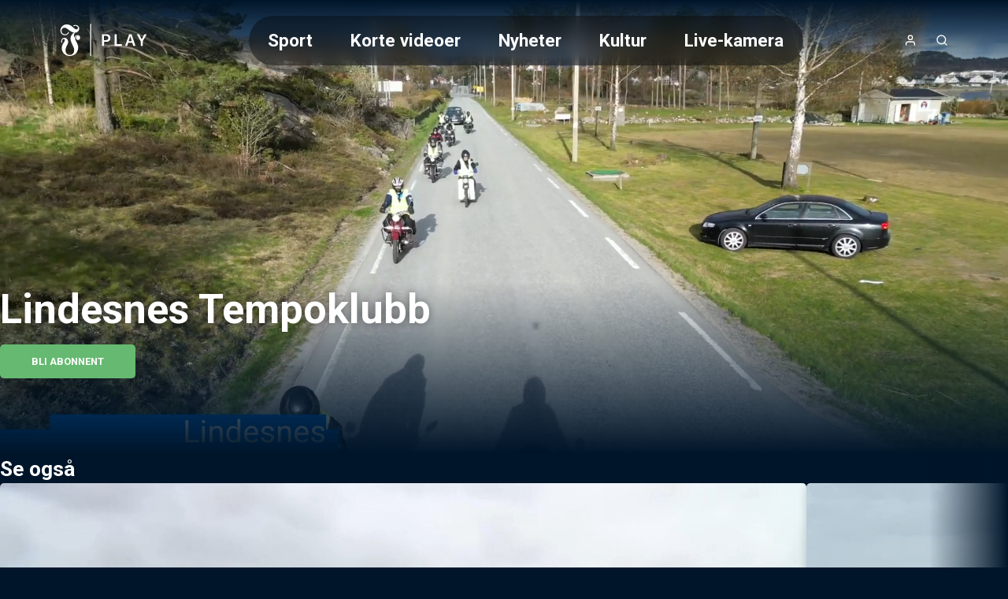

--- FILE ---
content_type: text/html;charset=utf-8
request_url: https://play.fvn.no/video/1017170/lindesnes-tempoklubb
body_size: 31246
content:
<!DOCTYPE html><html  lang="nb" class="fvn article salesposter"><head><meta charset="utf-8"><meta name="viewport" content="width=device-width, initial-scale=1"><title>Lindesnes Tempoklubb</title><style>header[data-v-9f374dd6]{background:linear-gradient(to bottom,var(--color-primary-dark-2),transparent);color:#fff;display:flex;justify-content:center;left:0;position:absolute;right:0;top:0;z-index:2}.header-inner-wrapper[data-v-9f374dd6]{align-items:center;display:flex;font-size:1.4rem;gap:1rem;height:var(--header-height);justify-content:space-between;padding:.5rem 1rem;width:100%}@media screen and (min-width:768px){.header-inner-wrapper[data-v-9f374dd6]{margin-top:1rem;padding:1rem 4rem}}.logo[data-v-9f374dd6] svg{height:var(--height-logo,64px);max-width:160px;padding:var(--padding-logo);position:relative;width:var(--width-logo)}@media screen and (min-width:768px){.logo[data-v-9f374dd6] svg{max-width:200px}}.header-buttons[data-v-9f374dd6]{align-items:center;display:flex;gap:.25rem}.header-buttons[data-v-9f374dd6]>*{position:relative}@media screen and (min-width:768px){.logo[data-v-9f374dd6]{order:0}.nav[data-v-9f374dd6]{margin-inline:auto}.header-buttons[data-v-9f374dd6],.nav[data-v-9f374dd6]{order:1}}</style><style>nav[data-v-afd542fd]{--scroll-container-border-radius:3.125rem;--gradient-color:var(--color-primary-dark-3);display:none}@media screen and (min-width:768px){nav[data-v-afd542fd]{display:block}}.scroll-container[data-v-afd542fd]{border-radius:var(--scroll-container-border-radius);inset:0;overflow:hidden;position:relative}.scroll-container[data-v-afd542fd]:after,.scroll-container[data-v-afd542fd]:before{bottom:0;content:"";pointer-events:none;position:absolute;top:0;transition:opacity .3s ease;width:2rem;z-index:2}.scroll-container[data-v-afd542fd]:before{background:linear-gradient(to right,var(--gradient-color) 0,transparent 100%);left:0;opacity:0}.scroll-container[data-v-afd542fd]:after{background:linear-gradient(to left,var(--gradient-color) 0,transparent 100%);opacity:0;right:0}.scroll-container.fade-left[data-v-afd542fd]:before,.scroll-container.fade-right[data-v-afd542fd]:after{opacity:1}ul[data-v-afd542fd]{display:flex;flex-direction:column;list-style:none;overflow-x:auto}@media screen and (min-width:768px){ul[data-v-afd542fd]{-webkit-backdrop-filter:blur(10px);backdrop-filter:blur(10px);background:#0006;border-radius:var(--scroll-container-border-radius);flex-direction:row;max-width:55vw;text-decoration:none}}li[data-v-afd542fd]{border-radius:var(--scroll-container-border-radius)}li.active[data-v-afd542fd]{background-color:var(--color-accent)}@media screen and (min-width:768px){li[data-v-afd542fd]{padding:1rem 1.5rem}li:first-child.active[data-v-afd542fd]{margin-right:1.5rem}li:last-child.active[data-v-afd542fd]{margin-left:1.5rem}}li>a[data-v-afd542fd]{font-weight:700;white-space:nowrap}li>a[data-v-afd542fd]:hover{color:#fff;opacity:.6}nav.open[data-v-afd542fd]{align-items:center;background-color:var(--color-header-background);display:flex;font-size:2rem;font-weight:300;height:100vh;inset:0;justify-content:center;line-height:2;padding:2rem;position:fixed;text-align:center}nav.open ul[data-v-afd542fd]{max-width:unset}@media screen and not (min-width:768px){nav.open ul[data-v-afd542fd]{width:100%}.scroll-container[data-v-afd542fd]{padding-block:2rem;width:100%}}</style><style>a[data-v-671fb8b3],span[data-v-671fb8b3]{align-items:center;display:flex;height:100%;justify-content:center}</style><style>button[data-v-384fddfa]{align-items:center;border-radius:100%;display:flex;font-size:1rem;height:2.5rem;justify-content:center;letter-spacing:2px;width:2.5rem}button[data-v-384fddfa]:hover{opacity:.6}button.initials[data-v-384fddfa]{background-color:var(--color-accent)}</style><style>.icon[data-v-5d13566d]{display:inline-flex;height:var(--icon-size,1em);line-height:1;vertical-align:middle;width:var(--icon-size,1em)}[data-v-5d13566d] svg{height:100%;width:100%}</style><style>button[data-v-e2b8ef87]{align-items:center;border-radius:100%;display:flex;font-size:1rem;height:2.5rem;justify-content:center;letter-spacing:2px;width:2.5rem}button[data-v-e2b8ef87]:hover{opacity:.6}</style><style>button[data-v-a35a2cef]{align-items:center;display:flex;font-size:1rem;height:2.5rem;justify-content:center;width:2.5rem}@media screen and (min-width:768px){button[data-v-a35a2cef]{display:none}}button[data-v-a35a2cef]:hover{opacity:.6}</style><style>.searchbox[data-v-d1ac06b9]{position:relative;width:100%;--icon-size:1.4rem;--input-padding:1rem}.search-input[data-v-d1ac06b9]{padding:var(--input-padding);padding-right:calc(var(--input-padding)*2 + var(--icon-size))}.search-icon[data-v-d1ac06b9]{color:var(--color-primary);height:var(--icon-size);opacity:.6;position:absolute;right:var(--input-padding);top:50%;transform:translateY(-50%);width:var(--icon-size)}.search-results[data-v-d1ac06b9]{align-items:center;display:flex;flex-direction:column;gap:2rem;padding-bottom:2rem}</style><style>main[data-v-9e617fd1]:not(.salesposter){margin-top:var(--header-height)}@media screen and (min-width:768px){main[data-v-9e617fd1]:not(.salesposter){margin-top:calc(var(--header-height) + 2rem)}}</style><style>html.article:not(.salesposter){--header-height:89px}html.article:not(.salesposter) .header-inner-wrapper{max-width:1280px;padding:1rem}</style><style>footer[data-v-c3cd77db]{background:var(--color-footer-background,#001d2b);font-size:.9rem;font-weight:300;line-height:1.6em;padding:5rem 1rem;text-align:center}footer[data-v-c3cd77db] a{font-weight:400;opacity:.5;text-decoration:none}.footer-inner[data-v-c3cd77db]{display:flex;flex-direction:column;gap:2rem 0}@media screen and (min-width:768px){.footer-inner[data-v-c3cd77db]{flex-flow:row wrap;justify-content:space-between;margin:0 auto;max-width:1280px;text-align:left}}.logos[data-v-c3cd77db]{text-align:center}</style><style>aside[data-v-f73b15f8]{background-color:var(--color-primary-dark-3);margin-top:3rem;padding:1.5rem;position:relative}p[data-v-f73b15f8]{font-size:.9rem;margin:0 auto;max-width:980px;opacity:.8;text-align:center}</style><style>section[data-v-a60555e3]{flex:0 0 20%;flex-direction:column;gap:1rem}dl[data-v-a60555e3],section[data-v-a60555e3]{display:flex}dl[data-v-a60555e3]{flex-direction:column;gap:.2rem}dt[data-v-a60555e3]{color:var(--color-footer-text);font-size:1rem;opacity:1}</style><style>.logo-wrapper[data-v-f33f776f]{align-items:center;display:flex;flex-direction:column;gap:.5rem}.logo-wrapper[data-v-f33f776f]>*{display:block}.logo-wrapper[data-v-f33f776f] svg{max-height:60px;width:100%}</style><style>a[data-v-a011a060]:hover{color:inherit}</style><style>section[data-v-0a5c3bbe]{flex-basis:100%;position:relative;text-align:center}section[data-v-0a5c3bbe]:before{background:var(--color-primary);content:"";display:inline-block;height:3px;left:50%;margin:2rem 0;position:absolute;top:-3rem;transform:translate(-50%);width:80px}</style><style>div[data-v-50d436f4]{display:flex;flex-direction:column;font-size:1rem}.heading[data-v-50d436f4]{font-family:var(--font-system);font-size:.9rem;font-weight:400;letter-spacing:1px;opacity:.5;text-transform:uppercase}button[data-v-50d436f4]{align-items:center;display:flex;gap:.25rem;justify-content:center}.icon[data-v-50d436f4]{height:1.1em;opacity:.5}</style><style>div.overlay[data-v-840d5825]{background-color:var(--color-submenu-background);border-radius:5px;box-shadow:0 0 0 200vw #0000008c;display:none;flex-direction:column;left:50%;max-width:min(500px,100vw - 2rem);overflow-y:auto;position:fixed;top:50%;transform:translate(-50%,-50%);width:100%;z-index:2}div.overlay.active[data-v-840d5825]{display:block}div.overlay.fullscreen[data-v-840d5825]{height:97vh;max-width:calc(100vw - 2rem)}.sticky-header[data-v-840d5825]{background:inherit;position:sticky;top:0;z-index:1}h4[data-v-840d5825]{--header-padding:1.2rem;border-bottom:1px solid var(--color-line);font-weight:700;gap:.5rem;padding:var(--header-padding)}.close-button[data-v-840d5825],h4[data-v-840d5825]{align-items:center;display:flex;justify-content:center}.close-button[data-v-840d5825]{background:var(--color-line);border-radius:var(--common-border-radius);font:inherit;height:1.5rem;padding:.3rem;position:absolute;right:var(--header-padding);width:1.5rem}.close-button[data-v-840d5825]:hover{background:var(--color-primary)}.close-button[data-v-840d5825]:hover svg{fill:var(--color-white)}div.content[data-v-840d5825]{display:flex;flex-direction:column;gap:1rem;justify-content:center;padding:clamp(1rem,.054rem + 1.97vw,2rem);text-align:center}</style><style>input[data-v-a1448a92]{border:2px solid var(--color-line);border-radius:var(--common-border-radius);font-size:1.2rem;padding:1rem}.dark[data-v-a1448a92]{background-color:var(--color-primary-dark-3);color:var(--color-text)}.light[data-v-a1448a92]{background-color:var(--color-white);color:var(--color-text-inverted)}.fullsize[data-v-a1448a92]{width:100%}</style><style>.video-teaser-grid[data-v-b532838b]{margin:0 auto;max-width:1580px;width:100%}</style><style>section[data-v-2a2c15c9]{padding-block:var(--video-section-padding-block);position:relative}section[data-v-2a2c15c9]>*{padding-inline:var(--video-section-padding-inline)}h3[data-v-2a2c15c9]{font-size:clamp(1.4rem,1.022rem + .788vw,1.8rem);font-weight:700}ul[data-v-2a2c15c9]{display:grid;gap:var(--video-section-grid-gap);padding-top:var(--video-section-grid-gap);--optimal-grid-item-size:calc(100%/var(--grid-item-count) - var(--video-section-grid-gap));--requested-grid-item-size:max(var(--optimal-grid-item-size),var(--grid-item-min-width));grid-template-columns:repeat(auto-fill,minmax(var(--requested-grid-item-size),1fr))}ul[data-v-2a2c15c9]:has(.widescreen){--grid-item-count:var(--grid-item-count-widescreen);--grid-item-min-width:var(--grid-item-min-width-widescreen)}ul[data-v-2a2c15c9]:has(.poster){--grid-item-count:var(--grid-item-count-poster);--grid-item-min-width:var(--grid-item-min-width-poster)}ul[data-v-2a2c15c9]:has(.square){--grid-item-count:var(--grid-item-count-square);--grid-item-min-width:var(--grid-item-min-width-square)}</style><style>h1[data-v-b25b271e]{font-size:clamp(20px,5.5vw,52px);font-weight:700;text-shadow:0 0 10px rgba(0,0,0,.4)}p[data-v-b25b271e]{display:-webkit-box;font-size:1rem;font-weight:400;line-clamp:2;-webkit-line-clamp:2;margin-top:.5rem;max-width:900px;-webkit-box-orient:vertical;opacity:.8;overflow:hidden;white-space:pre-wrap}@media screen and (min-width:768px){p[data-v-b25b271e]{display:block;font-size:1.2rem}}</style><style>figure[data-v-6f16ab11]{height:100%;max-height:clamp(30rem,80vh,90rem);min-height:clamp(25rem,12.5vw,50rem);overflow:hidden;position:relative;width:100%}figure[data-v-6f16ab11]:before{background:var(--color-primary-dark-2);content:"";inset:0;opacity:var(--hero-overlay-opacity,.15)}figcaption[data-v-6f16ab11],figure[data-v-6f16ab11]:before{position:absolute;width:100%}figcaption[data-v-6f16ab11]{align-items:start;background:linear-gradient(0deg,var(--color-primary-dark-2) 0,transparent 100%);bottom:0;display:flex;flex-direction:column;gap:1rem;justify-content:center;padding-inline:clamp(1rem,.054rem + 1.97vw,2rem);padding-bottom:clamp(3rem,2.054rem + 1.97vw,4rem)}@media screen and (min-width:768px){figcaption[data-v-6f16ab11]{padding-inline:var(--video-section-padding-inline);padding-bottom:clamp(5rem,4rem + 3vw,6rem)}}</style><style>video[data-v-a7694dd0]{height:100%;min-height:clamp(25rem,12.5vw,50rem);-o-object-fit:cover;object-fit:cover;width:100%}</style><style>.salesposter-button[data-v-761c8338]{font-size:1.1rem}.icon[data-v-761c8338]{height:1em}</style><style>.styled-button[data-v-b5499c4d]{align-items:center;background-color:var(--color-accent);border-radius:var(--common-border-radius);color:var(--color-text);display:flex;font-size:.8rem;font-weight:700;gap:.5rem;justify-content:center;padding:.8rem 2.5rem;text-align:center;text-transform:uppercase;white-space:nowrap}.styled-button[data-v-b5499c4d]:hover{background-color:var(--color-accent-dark-1,var(--color-primary-dark-1));color:var(--color-text)}.styled-button.success[data-v-b5499c4d]{background-color:var(--color-success)}.styled-button.success[data-v-b5499c4d]:hover{background-color:var(--color-success-dark)}.styled-button.primary[data-v-b5499c4d]{background-color:var(--color-primary)}.styled-button.primary-dark[data-v-b5499c4d]{background-color:var(--color-primary-dark-2)}.styled-button.primary-dark[data-v-b5499c4d]:hover,.styled-button.primary[data-v-b5499c4d]:hover{background-color:var(--color-primary-dark-1)}.styled-button.dimmed[data-v-b5499c4d]{background-color:var(--color-line)}.styled-button.dimmed[data-v-b5499c4d]:hover{background-color:var(--color-accent)}.styled-button.sm[data-v-b5499c4d]{padding:.6rem}</style><style>.carousel-title[data-v-27711da3]{font-size:clamp(1.4rem,1.022rem + .788vw,1.8rem);font-weight:700}.carousel-title.live[data-v-27711da3]:before{animation:pulse-red 2s infinite;background-color:var(--color-error);border-radius:7.5px;content:"";display:inline-block;height:15px;margin-right:.5rem;width:15px}@media screen and not (min-width:768px){html.article .video-teaser-carousel[data-v-27711da3] ul{flex-direction:column}html.article li[data-v-27711da3]{width:100%}}</style><style>section[data-v-d599e062]{padding-block:var(--video-section-padding-block);position:relative}div[data-v-d599e062],ul[data-v-d599e062]{padding-inline:var(--video-section-padding-inline)}ul[data-v-d599e062]{display:flex;gap:var(--teaser-margin);margin-block:calc(var(--video-section-padding-block)*-1);overflow:scroll hidden;padding-block:calc(var(--teaser-margin) + var(--video-section-padding-block));scroll-behavior:smooth;width:100%;--carousel-item-width:calc(100%/var(--scroll-item-count))}@media screen and (min-width:768px){ul[data-v-d599e062]{gap:2rem}}ul[data-v-d599e062]>*{flex-shrink:0;width:var(--carousel-item-width)}ul[data-v-d599e062]:has(.widescreen){--scroll-item-count:var(--scroll-item-count-widescreen)}ul[data-v-d599e062]:has(.poster){--scroll-item-count:var(--scroll-item-count-poster)}ul[data-v-d599e062]:has(.square){--scroll-item-count:var(--scroll-item-count-square)}</style><style>.videoteaser[data-v-8f3110cb]{isolation:isolate;position:relative;transition:transform .3s ease;-webkit-user-select:none;-moz-user-select:none;user-select:none;white-space:normal}.videoteaser[data-v-8f3110cb]:hover{transform:scale(1.07);transition:transform .4s cubic-bezier(.12,0,0,1);z-index:1}.videoteaser a[data-v-8f3110cb]{display:flex;flex-direction:column;gap:.5rem}.videoteaser a[data-v-8f3110cb],.videoteaser a[data-v-8f3110cb]:focus,.videoteaser a[data-v-8f3110cb]:hover{color:inherit;text-decoration:none}.teaser-title[data-v-8f3110cb]{font-size:var(--teaser-title-font-size,clamp(1.1rem,1.05rem + .15vw,1.2rem));font-weight:700;line-height:1.3;overflow-wrap:break-word}.videoteaser:hover .teaser-lead[data-v-8f3110cb]{opacity:1}.videoteaser.list-item a[data-v-8f3110cb]{--teaser-title-font-size:clamp(1.05rem,.53rem + 1.084vw,1.6rem);--teaser-title-font-weight:bold}@media screen and (min-width:768px){.videoteaser.list-item a[data-v-8f3110cb]{align-items:center;display:grid;gap:clamp(1rem,.527rem + .985vw,1.5rem);grid-template-columns:1fr 2fr}}.videoteaser.list-item.square a[data-v-8f3110cb]{align-items:center;background:#00000080;display:grid;gap:1rem;grid-template-columns:clamp(100px,1.521rem + 9.852vw,180px) 1fr;padding:clamp(.8rem,.422rem + .788vw,1.2rem)}@media screen and (min-width:768px){.videoteaser.list-item.square a[data-v-8f3110cb]{border-radius:var(--common-border-radius)}}</style><style>figure[data-v-169b46bb]{background:linear-gradient(135deg,#0003,#0009);border-radius:var(--common-border-radius);box-shadow:0 4px 12px #0003;overflow:hidden;position:relative}figure.widescreen[data-v-169b46bb]{aspect-ratio:16/9}figure.square[data-v-169b46bb]{aspect-ratio:1/1}figure.poster[data-v-169b46bb]{aspect-ratio:9/16}.blurred-background[data-v-169b46bb]{filter:blur(20px);height:100%;inset:0;-o-object-fit:cover;object-fit:cover;position:absolute;width:100%;z-index:-1}</style><style>picture[data-v-7f1cbea3]{display:block}img[data-v-7f1cbea3],picture[data-v-7f1cbea3]{height:100%;width:100%}img[data-v-7f1cbea3]{-o-object-fit:cover;object-fit:cover}img.contain[data-v-7f1cbea3]{-o-object-fit:contain;object-fit:contain}</style><style>.teaser-label[data-v-c61d742c]{--label-position:.5rem;align-items:center;-webkit-backdrop-filter:blur(2px);backdrop-filter:blur(2px);background:#0006;border-radius:3px;bottom:var(--label-position);display:flex;font-size:.75rem;font-weight:600;justify-content:flex-end;padding:.2rem .4rem;position:absolute;right:var(--label-position);text-transform:uppercase}.teaser-label.live[data-v-c61d742c]:before{animation:pulse-red 2s infinite;background-color:var(--color-error);border-radius:7.5px;content:"";display:inline-block;height:8px;margin-right:.3rem;width:8px}.teaser-label.coming-soon[data-v-c61d742c]{background-color:var(--color-accent);bottom:auto;font-weight:700;top:var(--label-position)}</style><style>span[data-v-a03816c3]{bottom:.3rem;left:.5rem;position:absolute}span.icon[data-v-a03816c3]{background:radial-gradient(ellipse at center,#fff 30%,#fff0 51%);color:var(--color-paid);font-family:Ikonas;font-size:1.1rem;font-weight:400}span.icon[data-v-a03816c3],span.icon[data-v-a03816c3]:before{content:""}span.text[data-v-a03816c3]{color:var(--color-abo-text);font-family:var(--font-primary);font-size:.75rem;font-weight:700;letter-spacing:.035rem;text-transform:uppercase}</style><style>@charset "UTF-8";div[data-v-c24d8809]{align-items:center;display:inline-flex;flex-wrap:wrap;font-size:.8rem;opacity:.5;text-transform:uppercase}div[data-v-c24d8809]>*{white-space:nowrap}div[data-v-c24d8809]>:not(:last-child):after{color:var(--color-text);content:"·";font-weight:700;margin-inline:.25rem;opacity:inherit}a[data-v-c24d8809]{text-decoration:none}.age-restriction[data-v-c24d8809]{align-items:center;border:1px solid var(--color-line);border-radius:var(--common-border-radius);display:inline-flex;font-size:.8rem;height:28px;justify-content:center;width:28px}</style><style>button[data-v-a1a36015]{align-items:center;bottom:0;display:none;justify-content:center;position:absolute;top:0;width:100px;z-index:1}@media screen and (min-width:768px){button[data-v-a1a36015]{display:flex}}button.right[data-v-a1a36015]{background:linear-gradient(90deg,hsla(0,0%,100%,0) 0,var(--color-primary-dark-2) 100%);right:0}button.left[data-v-a1a36015]{background:linear-gradient(90deg,var(--color-primary-dark-2) 0,hsla(0,0%,100%,0) 100%);left:0}button>svg[data-v-a1a36015]{display:block;fill:#fff;font-size:2rem;font-weight:700;height:.75em;line-height:50px;opacity:.5;text-align:center;width:.75em}button:hover>svg[data-v-a1a36015]{opacity:1}button.left>svg[data-v-a1a36015]{transform:rotate(180deg)}</style><link rel="stylesheet" href="/_nuxt/entry.BVyXbVpY.css" crossorigin><link rel="stylesheet" href="/_nuxt/default.BaHl58gJ.css" crossorigin><link rel="stylesheet" href="/_nuxt/Icon.Du3ONr-1.css" crossorigin><link rel="stylesheet" href="/_nuxt/VideoTeaser.BmrWOHFl.css" crossorigin><link rel="stylesheet" href="/_nuxt/TextInput.Dxsy1JGp.css" crossorigin><link rel="stylesheet" href="/_nuxt/VideoTeaserGrid.BAysowEB.css" crossorigin><link rel="stylesheet" href="/_nuxt/CarouselWrapper.DRcADPbd.css" crossorigin><link rel="stylesheet" href="/_nuxt/BlurryBackground.BgiLglZ6.css" crossorigin><link rel="modulepreload" as="script" crossorigin href="/_nuxt/B8jP6up9.js"><link rel="modulepreload" as="script" crossorigin href="/_nuxt/BgPuNEvD.js"><link rel="modulepreload" as="script" crossorigin href="/_nuxt/DGK7i-ik.js"><link rel="modulepreload" as="script" crossorigin href="/_nuxt/DTebKnrw.js"><link rel="modulepreload" as="script" crossorigin href="/_nuxt/CSVrvPGj.js"><link rel="modulepreload" as="script" crossorigin href="/_nuxt/D4y-fqBa.js"><link rel="modulepreload" as="script" crossorigin href="/_nuxt/B31Ut0Gl.js"><link rel="modulepreload" as="script" crossorigin href="/_nuxt/BUtuEFIP.js"><link rel="modulepreload" as="script" crossorigin href="/_nuxt/BXoImCOl.js"><link rel="modulepreload" as="script" crossorigin href="/_nuxt/DhWNJLT1.js"><link rel="modulepreload" as="script" crossorigin href="/_nuxt/ylGATZj0.js"><link rel="modulepreload" as="script" crossorigin href="/_nuxt/Ca9mOLFp.js"><link rel="modulepreload" as="script" crossorigin href="/_nuxt/BitdOIN0.js"><link rel="preload" as="fetch" fetchpriority="low" crossorigin="anonymous" href="/_nuxt/builds/meta/b39bb107-7865-4544-9b08-3acf55fe132e.json"><meta property="fb:app_id" content="149791328393747"><meta name="twitter:card" content="summary_large_image"><meta name="googlebot" content="notranslate"><meta name="msapplication-TileImage" content="/favicons/fvn/applefavicon.png"><meta name="robots" content="noarchive, max-image-preview:large"><meta name="apple-itunes-app" content="app-id=1349844820"><meta name="google-play-app" content="app-id=no.fvn"><link rel="canonical" href="https://play.fvn.no/video/1017170/lindesnes-tempoklubb"><link rel="icon" type="image/png" href="https://www.fvn.no/favicon.png"><link rel="apple-touch-icon" href="https://www.fvn.no/applefavicon.png"><meta name="description" content><meta property="og:title" content="Lindesnes Tempoklubb"><meta property="og:description" content><meta property="og:url" content="https://play.fvn.no/video/1017170/lindesnes-tempoklubb"><meta property="og:type" content="video.other"><meta property="og:image" content="https://images.stream.schibsted.media/users/fvn/images/6876c9a1e2d4e766a72bff50e6bc69de.jpg"><meta name="system" content="PolarisWeb,3.0,art"><meta property="og:video:width" content="1920"><meta property="og:video:height" content="1080"><meta property="og:video:duration" content="69.24"><meta property="og:video" content="https://amd-polaris.akamaized.net/fvn/vod/2024/04/662a4292c286a4000877aec2/,480_270_498,640_360_983,960_540_1960,1280_720_3428,1920_1080_5888,/master.m3u8"><meta property="og:video:release_date" content="2024-04-25T11:47:14.000Z"><meta name="keywords" content="Lindesnes"><meta property="og:video:tag" content="Lindesnes"><script type="application/ld+json">[{"@context":"https://schema.org","@type":"VideoObject","@id":"https://play.fvn.no/video/1017170/lindesnes-tempoklubb","name":"Lindesnes Tempoklubb","dateCreated":"2024-04-25T11:46:23.000Z","uploadDate":"2024-04-25T11:47:14.000Z","datePublished":"2024-04-25T11:47:14.000Z","dateModified":"2024-04-25T11:47:40.000Z","thumbnailUrl":"https://images.stream.schibsted.media/users/fvn/images/6876c9a1e2d4e766a72bff50e6bc69de.jpg?t[]=1280x720","keywords":"Lindesnes","contentUrl":"https://amd-polaris.akamaized.net/fvn/vod/2024/04/662a4292c286a4000877aec2/,480_270_498,640_360_983,960_540_1960,1280_720_3428,1920_1080_5888,/master.m3u8","duration":"PT1M9S","interactionStatistic":{"@type":"InteractionCounter","interactionType":{"@type":"WatchAction"},"userInteractionCount":0},"hasPart":[]}]</script><script type="module" src="/_nuxt/B8jP6up9.js" crossorigin></script></head><body  class=""><div id="__nuxt"><!--[--><header data-v-9f374dd6><div class="header-inner-wrapper" data-v-9f374dd6><nav class="nav" id="navigation" data-v-9f374dd6 data-v-afd542fd><div class="scroll-container" data-v-afd542fd><ul class="hide-scrollbar" tabindex="0" aria-label="Meny for valg av kategori (horisontal scroll)" data-v-afd542fd><!--[--><li class="" data-v-afd542fd><a href="/kategori/2/sport" data-v-afd542fd>Sport</a></li><li class="" data-v-afd542fd><a href="/kategori/182/korte-videoer" data-v-afd542fd>Korte videoer</a></li><li class="" data-v-afd542fd><a href="/kategori/22/nyheter" data-v-afd542fd>Nyheter</a></li><li class="" data-v-afd542fd><a href="/kategori/109/kultur" data-v-afd542fd>Kultur</a></li><li class="" data-v-afd542fd><a href="/kategori/155/live-kamera" data-v-afd542fd>Live-kamera</a></li><li class="" data-v-afd542fd><a href="/kategori/151/serier" data-v-afd542fd>Serier</a></li><li class="" data-v-afd542fd><a href="/kategori/198/podkast" data-v-afd542fd>Podkast</a></li><li class="" data-v-afd542fd><a href="/kategori/195/tvsoer-arkiv" data-v-afd542fd>TVSør arkiv</a></li><!--]--></ul></div></nav><div class="logo" data-v-9f374dd6><span class="logo-link FVN PLAY-logo logo" aria-label="Tilbake til forsiden" role="link" data-v-9f374dd6 data-v-671fb8b3><svg xmlns="http://www.w3.org/2000/svg" viewBox="0 0 720 340">
<a xlink:href="/">
  <path fill="#fff" d="M182 136c-10.7 0-18.9 8.1-20.5 17.1-2.4-5.4-3.6-9.7-3.6-15.6s4.1-15.4 7.6-18.3c23.7-1.6 30-21 28.1-31.6-3.8-20.7-27.8-24.7-40.1-15.8l2.7 4.7c14.2-8.2 28.1 0 28.8 9.1.8 8.8-6.3 11.5-10 11.4-12.6-.4-22.8-16.4-39.5-26.5-18.4-11.1-43.7-8.5-57.2 6.2-11.3 12.2-13.6 27.7-9 40.7 3.7 10.4 13.5 18.1 25.3 19.2 16.7 1.5 28.4-10.3 31.4-21.3l-5.3-1.6c-4.8 12.8-15.1 17-23.1 17s-18.9-6.5-21.8-15.5c-3.6-10.9.5-20.1 6-24.7 7.2-6.1 16.8-4.7 20.2-3.7 16.9 5.3 30.1 28.2 57.5 31.6-13.8 8.6-23.7 21.4-24.2 39.7-.6 19.2 10.2 36.6 18.7 55 14.4 31.1.3 57-23.1 57s-39.1-25.2-22.6-58.2c4.9-9.8 15.4-26.1 8.4-42.6-4.8-11.3-17.7-17.7-29.1-14-13.2 4.2-18.3 20-12.6 32.4l5-2c-4.8-13 2.4-23.2 9.4-24 2.6-.3 7.5.9 7.5 8.1s-3.4 10.2-5.2 13.1c-4.5 7.1-8 12.3-10.7 18.6-6.6 15.3-5.1 29.5-2.1 38.7 7.7 24.1 29.3 36 52 36s40.8-13.9 47.9-27c4.7-8.5 7.4-16.6 7.9-26.2 1-18.2-7.9-34.6-12.4-42.8-2.4-4.3-6.2-10.4-7.5-17.2-.8-4.3-.4-8.7.6-11.3.8-2.2 3.6-8.2 10.1-9.6 2.6-.5 4.9-.1 4.8.5 0 .2-.4.2-1 .3-1.9.4-4.3 1.5-5.9 3.4-1.3 1.5-3.6 4.3-3.6 9.6s6.5 12.9 13.6 12.9 14.7-5.6 14.7-15.9-8.2-16.9-18.3-16.9Zm85.5 140h5.9V60.3h-5.9V276Zm364.6-146.5-17.7 33.9h-.5l-17.7-33.9h-15.6l26.4 47.7v31.1h13.9V177l26.4-47.5h-15.2Zm-102.8 0-26.9 78.8h14.1l6.7-21.2h27.2l6.7 21.2h15l-26.8-78.8h-15.9Zm-3 46.9 10.3-32.8h.5l10.3 32.8h-21.1Zm-80.8-46.9h-14v78.8h48.3v-12h-34.3v-66.8Zm-68.1 0h-30.7v78.8h14v-27.4h16.6c8.1 0 14.5-2.4 19.2-7.1 4.7-4.7 7.1-10.9 7.1-18.5s-2.3-13.7-7-18.5c-4.7-4.8-11.1-7.2-19.1-7.2Zm7.3 36.9c-3.1 2.1-7.7 3.2-14 3.2h-10.1v-28.8H375c4.5 0 8 1.3 10.5 3.8s3.8 6 3.8 10.6-1.5 9.1-4.6 11.2Z"/>
  </a>
</svg></span></div><div class="header-buttons" data-v-9f374dd6><!--[--><button aria-controls="usermenu" aria-expanded="false" aria-label="Åpne- og lukkeknapp for brukermeny" class="" data-v-9f374dd6 data-v-384fddfa><span class="icon" data-v-384fddfa data-v-5d13566d><svg xmlns="http://www.w3.org/2000/svg" width="24" height="24" viewBox="0 0 24 24" fill="none" stroke="currentColor" stroke-width="2" stroke-linecap="round" stroke-linejoin="round" class="feather feather-user" aria-hidden="true"><path d="M20 21v-2a4 4 0 0 0-4-4H8a4 4 0 0 0-4 4v2"></path><circle cx="12" cy="7" r="4"></circle></svg></span></button><!--]--><button aria-controls="search-overlay" aria-expanded="false" class="menu-icon icon" aria-label="Åpneknapp for søkefelt" data-v-9f374dd6 data-v-e2b8ef87><span class="icon" data-v-e2b8ef87 data-v-5d13566d><svg xmlns="http://www.w3.org/2000/svg" width="24" height="24" viewBox="0 0 24 24" fill="none" stroke="currentColor" stroke-width="2" stroke-linecap="round" stroke-linejoin="round" class="feather feather-search" aria-hidden="true"><circle cx="11" cy="11" r="8"></circle><line x1="21" y1="21" x2="16.65" y2="16.65"></line></svg></span></button><button aria-controls="navigation" aria-expanded="false" aria-label="Åpne- og lukkeknapp for meny" data-v-9f374dd6 data-v-a35a2cef><span class="icon" data-v-a35a2cef data-v-5d13566d><svg xmlns="http://www.w3.org/2000/svg" width="2em" height="2em" viewBox="0 0 24 24" fill="none" stroke="currentColor" stroke-width="2" stroke-linecap="round" stroke-linejoin="round" class="feather feather-menu" aria-hidden="true"><line x1="3" y1="12" x2="21" y2="12"></line><line x1="3" y1="6" x2="21" y2="6"></line><line x1="3" y1="18" x2="21" y2="18"></line></svg></span></button></div></div><span data-v-9f374dd6></span><div id="search-overlay" class="overlay fullscreen" data-v-9f374dd6 data-v-d1ac06b9 data-v-840d5825><div class="sticky-header" data-v-840d5825><h4 data-v-840d5825><!--[-->Søk etter video<!--]--><button class="close-button" aria-controls="search-overlay" aria-expanded="false" data-v-840d5825><span class="icon" data-v-840d5825 data-v-5d13566d><svg xmlns="http://www.w3.org/2000/svg" width="24" height="24" viewBox="0 0 24 24" fill="none" stroke="currentColor" stroke-width="2" stroke-linecap="round" stroke-linejoin="round" class="feather feather-x" aria-hidden="true"><line x1="18" y1="6" x2="6" y2="18"></line><line x1="6" y1="6" x2="18" y2="18"></line></svg></span></button></h4><div class="content" data-v-840d5825><!--[--><div class="searchbox" data-v-d1ac06b9><input value type="text" placeholder="Søk" class="light fullsize search-input" data-v-d1ac06b9 data-v-a1448a92><span class="icon search-icon" data-v-d1ac06b9 data-v-5d13566d><svg xmlns="http://www.w3.org/2000/svg" width="24" height="24" viewBox="0 0 24 24" fill="none" stroke="currentColor" stroke-width="2" stroke-linecap="round" stroke-linejoin="round" class="feather feather-search" aria-hidden="true"><circle cx="11" cy="11" r="8"></circle><line x1="21" y1="21" x2="16.65" y2="16.65"></line></svg></span></div><!--]--></div></div><div data-v-840d5825><!--[--><div class="search-results" data-v-d1ac06b9><section class="video-teaser-grid" data-v-d1ac06b9 data-v-b532838b data-v-2a2c15c9><!----><ul data-v-2a2c15c9><!--[--><!--]--></ul></section><!----></div><!--]--></div></div></header><!--[--><main class="main-layout salesposter" data-v-9e617fd1><article data-v-9e617fd1 data-v-b25b271e data-v-6f16ab11><figure data-v-6f16ab11><video playsinline muted loop autoplay preload="metadata" crossorigin="anonymous" data-v-6f16ab11 data-v-a7694dd0><source src="https://dd-polaris.akamaized.net/fvn/vod/2024/04/662a4292c286a4000877aec2/meta_1080_6000_preview_hq.mp4" type="video/mp4" data-v-a7694dd0></video><figcaption data-v-6f16ab11><!--[--><div data-v-b25b271e><h1 data-v-b25b271e>Lindesnes Tempoklubb</h1><!----><p data-v-b25b271e></p></div><!--[--><button class="styled-button success removePlussForApp salesposter-button" data-v-761c8338 data-v-b5499c4d><!--[-->Bli abonnent<!--]--></button><div data-v-761c8338></div><!--]--><!--]--></figcaption></figure><aside data-v-6f16ab11><!--[--><!--[--><section class="video-teaser-carousel" data-v-9e617fd1 data-v-27711da3 data-v-d599e062><div data-v-d599e062><!--[--><!--[--><h3 class="carousel-title" data-v-27711da3>Se også<!--[--><!----><!--]--></h3><!--]--><!--]--></div><ul class="hide-scrollbar" data-v-d599e062><!--[--><!--[--><li data-v-27711da3><article class="videoteaser widescreen" data-v-27711da3 data-v-8f3110cb><a href="/video/1023061/storm-lindesnes-fyr" aria-label="Lenke til video" draggable="false" data-v-8f3110cb><figure class="widescreen" data-v-8f3110cb data-v-169b46bb><picture alt="Storm Lindesnes fyr" draggable="false" data-v-169b46bb data-v-7f1cbea3><source srcset="https://images.stream.schibsted.media/users/fvn/images/a68bb7b086c71c0b8750475f4ed5be49.jpg?t%5B%5D=180q80 180w, https://images.stream.schibsted.media/users/fvn/images/a68bb7b086c71c0b8750475f4ed5be49.jpg?t%5B%5D=380q80 380w, https://images.stream.schibsted.media/users/fvn/images/a68bb7b086c71c0b8750475f4ed5be49.jpg?t%5B%5D=480q80 480w, https://images.stream.schibsted.media/users/fvn/images/a68bb7b086c71c0b8750475f4ed5be49.jpg?t%5B%5D=652q80 652w, https://images.stream.schibsted.media/users/fvn/images/a68bb7b086c71c0b8750475f4ed5be49.jpg?t%5B%5D=1024q80 1024w, https://images.stream.schibsted.media/users/fvn/images/a68bb7b086c71c0b8750475f4ed5be49.jpg?t%5B%5D=1205q80 1205w, https://images.stream.schibsted.media/users/fvn/images/a68bb7b086c71c0b8750475f4ed5be49.jpg?t%5B%5D=1440q80 1440w, https://images.stream.schibsted.media/users/fvn/images/a68bb7b086c71c0b8750475f4ed5be49.jpg?t%5B%5D=2048q80 2048w" sizes="(width &gt; 768px) 20vw, 80vw" data-v-7f1cbea3><img src="https://images.stream.schibsted.media/users/fvn/images/a68bb7b086c71c0b8750475f4ed5be49.jpg?t%5B%5D=2048q80" loading="lazy" alt="Storm Lindesnes fyr" draggable="false" class="" data-v-7f1cbea3></picture><!----><figcaption data-v-169b46bb><span class="teaser-label duration" data-v-c61d742c><!--[-->13:45<!--]--></span></figcaption><span class="text" data-v-169b46bb data-v-a03816c3></span></figure><div data-v-8f3110cb><h2 class="teaser-title" data-v-8f3110cb><!----> Storm Lindesnes fyr</h2><div data-v-8f3110cb data-v-c24d8809><span data-v-c24d8809>Lokalt</span><time data-v-c24d8809>5. august 2025</time><!----><!----></div><!----></div></a></article></li><li data-v-27711da3><article class="videoteaser widescreen" data-v-27711da3 data-v-8f3110cb><a href="/video/1023060/storm-pa-lindesnes-fyr" aria-label="Lenke til video" draggable="false" data-v-8f3110cb><figure class="widescreen" data-v-8f3110cb data-v-169b46bb><picture alt="Storm på Lindesnes Fyr" draggable="false" data-v-169b46bb data-v-7f1cbea3><source srcset="https://images.stream.schibsted.media/users/fvn/images/cd0ce09c25f41fbec4662c985f00f730.jpg?t%5B%5D=180q80 180w, https://images.stream.schibsted.media/users/fvn/images/cd0ce09c25f41fbec4662c985f00f730.jpg?t%5B%5D=380q80 380w, https://images.stream.schibsted.media/users/fvn/images/cd0ce09c25f41fbec4662c985f00f730.jpg?t%5B%5D=480q80 480w, https://images.stream.schibsted.media/users/fvn/images/cd0ce09c25f41fbec4662c985f00f730.jpg?t%5B%5D=652q80 652w, https://images.stream.schibsted.media/users/fvn/images/cd0ce09c25f41fbec4662c985f00f730.jpg?t%5B%5D=1024q80 1024w, https://images.stream.schibsted.media/users/fvn/images/cd0ce09c25f41fbec4662c985f00f730.jpg?t%5B%5D=1205q80 1205w, https://images.stream.schibsted.media/users/fvn/images/cd0ce09c25f41fbec4662c985f00f730.jpg?t%5B%5D=1440q80 1440w, https://images.stream.schibsted.media/users/fvn/images/cd0ce09c25f41fbec4662c985f00f730.jpg?t%5B%5D=2048q80 2048w" sizes="(width &gt; 768px) 20vw, 80vw" data-v-7f1cbea3><img src="https://images.stream.schibsted.media/users/fvn/images/cd0ce09c25f41fbec4662c985f00f730.jpg?t%5B%5D=2048q80" loading="lazy" alt="Storm på Lindesnes Fyr" draggable="false" class="" data-v-7f1cbea3></picture><!----><figcaption data-v-169b46bb><span class="teaser-label duration" data-v-c61d742c><!--[-->14:17<!--]--></span></figcaption><span class="text" data-v-169b46bb data-v-a03816c3></span></figure><div data-v-8f3110cb><h2 class="teaser-title" data-v-8f3110cb><!----> Storm på Lindesnes Fyr</h2><div data-v-8f3110cb data-v-c24d8809><span data-v-c24d8809>Nyheter</span><time data-v-c24d8809>5. august 2025</time><!----><!----></div><!----></div></a></article></li><li data-v-27711da3><article class="videoteaser widescreen" data-v-27711da3 data-v-8f3110cb><a href="/video/1020921/pressebrief-dobbeltdrap-i-lindesnes" aria-label="Lenke til video" draggable="false" data-v-8f3110cb><figure class="widescreen" data-v-8f3110cb data-v-169b46bb><picture alt="Pressebrief dobbeltdrap i Lindesnes" draggable="false" data-v-169b46bb data-v-7f1cbea3><source srcset="https://images.stream.schibsted.media/users/fvn/images/ac419b1f87b4e9ebe40caf38e0beaf9d.jpg?t%5B%5D=180q80 180w, https://images.stream.schibsted.media/users/fvn/images/ac419b1f87b4e9ebe40caf38e0beaf9d.jpg?t%5B%5D=380q80 380w, https://images.stream.schibsted.media/users/fvn/images/ac419b1f87b4e9ebe40caf38e0beaf9d.jpg?t%5B%5D=480q80 480w, https://images.stream.schibsted.media/users/fvn/images/ac419b1f87b4e9ebe40caf38e0beaf9d.jpg?t%5B%5D=652q80 652w, https://images.stream.schibsted.media/users/fvn/images/ac419b1f87b4e9ebe40caf38e0beaf9d.jpg?t%5B%5D=1024q80 1024w, https://images.stream.schibsted.media/users/fvn/images/ac419b1f87b4e9ebe40caf38e0beaf9d.jpg?t%5B%5D=1205q80 1205w, https://images.stream.schibsted.media/users/fvn/images/ac419b1f87b4e9ebe40caf38e0beaf9d.jpg?t%5B%5D=1440q80 1440w, https://images.stream.schibsted.media/users/fvn/images/ac419b1f87b4e9ebe40caf38e0beaf9d.jpg?t%5B%5D=2048q80 2048w" sizes="(width &gt; 768px) 20vw, 80vw" data-v-7f1cbea3><img src="https://images.stream.schibsted.media/users/fvn/images/ac419b1f87b4e9ebe40caf38e0beaf9d.jpg?t%5B%5D=2048q80" loading="lazy" alt="Pressebrief dobbeltdrap i Lindesnes" draggable="false" class="" data-v-7f1cbea3></picture><!----><figcaption data-v-169b46bb><span class="teaser-label duration" data-v-c61d742c><!--[-->10:23<!--]--></span></figcaption><span class="text" data-v-169b46bb data-v-a03816c3></span></figure><div data-v-8f3110cb><h2 class="teaser-title" data-v-8f3110cb><!----> Pressebrief dobbeltdrap i Lindesnes</h2><div data-v-8f3110cb data-v-c24d8809><span data-v-c24d8809>Nyheter</span><time data-v-c24d8809>31. mars 2025</time><!----><!----></div><!----></div></a></article></li><li data-v-27711da3><article class="videoteaser widescreen" data-v-27711da3 data-v-8f3110cb><a href="/video/1022275/vant-nasjonal-fiskekonkurranse" aria-label="Lenke til video" draggable="false" data-v-8f3110cb><figure class="widescreen" data-v-8f3110cb data-v-169b46bb><picture alt="Vant nasjonal fiskekonkurranse" draggable="false" data-v-169b46bb data-v-7f1cbea3><source srcset="https://images.stream.schibsted.media/users/fvn/images/d78aa92df6eb69988e919b8a83ac0267.jpg?t%5B%5D=180q80 180w, https://images.stream.schibsted.media/users/fvn/images/d78aa92df6eb69988e919b8a83ac0267.jpg?t%5B%5D=380q80 380w, https://images.stream.schibsted.media/users/fvn/images/d78aa92df6eb69988e919b8a83ac0267.jpg?t%5B%5D=480q80 480w, https://images.stream.schibsted.media/users/fvn/images/d78aa92df6eb69988e919b8a83ac0267.jpg?t%5B%5D=652q80 652w, https://images.stream.schibsted.media/users/fvn/images/d78aa92df6eb69988e919b8a83ac0267.jpg?t%5B%5D=1024q80 1024w, https://images.stream.schibsted.media/users/fvn/images/d78aa92df6eb69988e919b8a83ac0267.jpg?t%5B%5D=1205q80 1205w, https://images.stream.schibsted.media/users/fvn/images/d78aa92df6eb69988e919b8a83ac0267.jpg?t%5B%5D=1440q80 1440w, https://images.stream.schibsted.media/users/fvn/images/d78aa92df6eb69988e919b8a83ac0267.jpg?t%5B%5D=2048q80 2048w" sizes="(width &gt; 768px) 20vw, 80vw" data-v-7f1cbea3><img src="https://images.stream.schibsted.media/users/fvn/images/d78aa92df6eb69988e919b8a83ac0267.jpg?t%5B%5D=2048q80" loading="lazy" alt="Vant nasjonal fiskekonkurranse" draggable="false" class="" data-v-7f1cbea3></picture><!----><figcaption data-v-169b46bb><span class="teaser-label duration" data-v-c61d742c><!--[-->01:10<!--]--></span></figcaption><span class="text" data-v-169b46bb data-v-a03816c3></span></figure><div data-v-8f3110cb><h2 class="teaser-title" data-v-8f3110cb><!----> Vant nasjonal fiskekonkurranse</h2><div data-v-8f3110cb data-v-c24d8809><span data-v-c24d8809>Lokalt</span><time data-v-c24d8809>17. juni 2025</time><!----><!----></div><!----></div></a></article></li><li data-v-27711da3><article class="videoteaser widescreen" data-v-27711da3 data-v-8f3110cb><a href="/video/1022070/nye-e39-i-lyngdal-apnet" aria-label="Lenke til video" draggable="false" data-v-8f3110cb><figure class="widescreen" data-v-8f3110cb data-v-169b46bb><picture alt="Nye E39 i Lyngdal åpnet" draggable="false" data-v-169b46bb data-v-7f1cbea3><source srcset="https://images.stream.schibsted.media/users/fvn/images/64511bc04800265e56be644849fbb86b.jpg?t%5B%5D=180q80 180w, https://images.stream.schibsted.media/users/fvn/images/64511bc04800265e56be644849fbb86b.jpg?t%5B%5D=380q80 380w, https://images.stream.schibsted.media/users/fvn/images/64511bc04800265e56be644849fbb86b.jpg?t%5B%5D=480q80 480w, https://images.stream.schibsted.media/users/fvn/images/64511bc04800265e56be644849fbb86b.jpg?t%5B%5D=652q80 652w, https://images.stream.schibsted.media/users/fvn/images/64511bc04800265e56be644849fbb86b.jpg?t%5B%5D=1024q80 1024w, https://images.stream.schibsted.media/users/fvn/images/64511bc04800265e56be644849fbb86b.jpg?t%5B%5D=1205q80 1205w, https://images.stream.schibsted.media/users/fvn/images/64511bc04800265e56be644849fbb86b.jpg?t%5B%5D=1440q80 1440w, https://images.stream.schibsted.media/users/fvn/images/64511bc04800265e56be644849fbb86b.jpg?t%5B%5D=2048q80 2048w" sizes="(width &gt; 768px) 20vw, 80vw" data-v-7f1cbea3><img src="https://images.stream.schibsted.media/users/fvn/images/64511bc04800265e56be644849fbb86b.jpg?t%5B%5D=2048q80" loading="lazy" alt="Nye E39 i Lyngdal åpnet" draggable="false" class="" data-v-7f1cbea3></picture><!----><figcaption data-v-169b46bb><span class="teaser-label duration" data-v-c61d742c><!--[-->02:15<!--]--></span></figcaption><span class="text" data-v-169b46bb data-v-a03816c3></span></figure><div data-v-8f3110cb><h2 class="teaser-title" data-v-8f3110cb><!----> Nye E39 i Lyngdal åpnet</h2><div data-v-8f3110cb data-v-c24d8809><span data-v-c24d8809>Lokalt</span><time data-v-c24d8809>6. juni 2025</time><!----><!----></div><!----></div></a></article></li><li data-v-27711da3><article class="videoteaser widescreen" data-v-27711da3 data-v-8f3110cb><a href="/video/1021901/innsatsleder-om-den-vaepnede-politiaksjonen" aria-label="Lenke til video" draggable="false" data-v-8f3110cb><figure class="widescreen" data-v-8f3110cb data-v-169b46bb><picture alt="Innsatsleder om den væpnede politiaksjonen" draggable="false" data-v-169b46bb data-v-7f1cbea3><source srcset="https://images.stream.schibsted.media/users/fvn/images/0439cdac4ffc43b4a42fd50ce55d4439.jpg?t%5B%5D=180q80 180w, https://images.stream.schibsted.media/users/fvn/images/0439cdac4ffc43b4a42fd50ce55d4439.jpg?t%5B%5D=380q80 380w, https://images.stream.schibsted.media/users/fvn/images/0439cdac4ffc43b4a42fd50ce55d4439.jpg?t%5B%5D=480q80 480w, https://images.stream.schibsted.media/users/fvn/images/0439cdac4ffc43b4a42fd50ce55d4439.jpg?t%5B%5D=652q80 652w, https://images.stream.schibsted.media/users/fvn/images/0439cdac4ffc43b4a42fd50ce55d4439.jpg?t%5B%5D=1024q80 1024w, https://images.stream.schibsted.media/users/fvn/images/0439cdac4ffc43b4a42fd50ce55d4439.jpg?t%5B%5D=1205q80 1205w, https://images.stream.schibsted.media/users/fvn/images/0439cdac4ffc43b4a42fd50ce55d4439.jpg?t%5B%5D=1440q80 1440w, https://images.stream.schibsted.media/users/fvn/images/0439cdac4ffc43b4a42fd50ce55d4439.jpg?t%5B%5D=2048q80 2048w" sizes="(width &gt; 768px) 20vw, 80vw" data-v-7f1cbea3><img src="https://images.stream.schibsted.media/users/fvn/images/0439cdac4ffc43b4a42fd50ce55d4439.jpg?t%5B%5D=2048q80" loading="lazy" alt="Innsatsleder om den væpnede politiaksjonen" draggable="false" class="" data-v-7f1cbea3></picture><!----><figcaption data-v-169b46bb><span class="teaser-label duration" data-v-c61d742c><!--[-->01:00<!--]--></span></figcaption><span class="text" data-v-169b46bb data-v-a03816c3></span></figure><div data-v-8f3110cb><h2 class="teaser-title" data-v-8f3110cb><!----> Innsatsleder om den væpnede politiaksjonen</h2><div data-v-8f3110cb data-v-c24d8809><span data-v-c24d8809>Lokalt</span><time data-v-c24d8809>27. mai 2025</time><!----><!----></div><!----></div></a></article></li><li data-v-27711da3><article class="videoteaser widescreen" data-v-27711da3 data-v-8f3110cb><a href="/video/1021576/intervju-med-innsatsleder" aria-label="Lenke til video" draggable="false" data-v-8f3110cb><figure class="widescreen" data-v-8f3110cb data-v-169b46bb><picture alt="Intervju med innsatsleder" draggable="false" data-v-169b46bb data-v-7f1cbea3><source srcset="https://images.stream.schibsted.media/users/fvn/images/6876c9a1e2d4e766a72bff50e6bc69de.jpg?t%5B%5D=180q80 180w, https://images.stream.schibsted.media/users/fvn/images/6876c9a1e2d4e766a72bff50e6bc69de.jpg?t%5B%5D=380q80 380w, https://images.stream.schibsted.media/users/fvn/images/6876c9a1e2d4e766a72bff50e6bc69de.jpg?t%5B%5D=480q80 480w, https://images.stream.schibsted.media/users/fvn/images/6876c9a1e2d4e766a72bff50e6bc69de.jpg?t%5B%5D=652q80 652w, https://images.stream.schibsted.media/users/fvn/images/6876c9a1e2d4e766a72bff50e6bc69de.jpg?t%5B%5D=1024q80 1024w, https://images.stream.schibsted.media/users/fvn/images/6876c9a1e2d4e766a72bff50e6bc69de.jpg?t%5B%5D=1205q80 1205w, https://images.stream.schibsted.media/users/fvn/images/6876c9a1e2d4e766a72bff50e6bc69de.jpg?t%5B%5D=1440q80 1440w, https://images.stream.schibsted.media/users/fvn/images/6876c9a1e2d4e766a72bff50e6bc69de.jpg?t%5B%5D=2048q80 2048w" sizes="(width &gt; 768px) 20vw, 80vw" data-v-7f1cbea3><img src="https://images.stream.schibsted.media/users/fvn/images/6876c9a1e2d4e766a72bff50e6bc69de.jpg?t%5B%5D=2048q80" loading="lazy" alt="Intervju med innsatsleder" draggable="false" class="" data-v-7f1cbea3></picture><!----><figcaption data-v-169b46bb><span class="teaser-label duration" data-v-c61d742c><!--[-->00:41<!--]--></span></figcaption><span class="text" data-v-169b46bb data-v-a03816c3></span></figure><div data-v-8f3110cb><h2 class="teaser-title" data-v-8f3110cb><!----> Intervju med innsatsleder</h2><div data-v-8f3110cb data-v-c24d8809><span data-v-c24d8809>Lokalt</span><time data-v-c24d8809>7. mai 2025</time><!----><!----></div><!----></div></a></article></li><li data-v-27711da3><article class="videoteaser widescreen" data-v-27711da3 data-v-8f3110cb><a href="/video/1021575/intervju-med-innsatsleder" aria-label="Lenke til video" draggable="false" data-v-8f3110cb><figure class="widescreen" data-v-8f3110cb data-v-169b46bb><picture alt="Intervju med innsatsleder" draggable="false" data-v-169b46bb data-v-7f1cbea3><source srcset="https://images.stream.schibsted.media/users/fvn/images/6876c9a1e2d4e766a72bff50e6bc69de.jpg?t%5B%5D=180q80 180w, https://images.stream.schibsted.media/users/fvn/images/6876c9a1e2d4e766a72bff50e6bc69de.jpg?t%5B%5D=380q80 380w, https://images.stream.schibsted.media/users/fvn/images/6876c9a1e2d4e766a72bff50e6bc69de.jpg?t%5B%5D=480q80 480w, https://images.stream.schibsted.media/users/fvn/images/6876c9a1e2d4e766a72bff50e6bc69de.jpg?t%5B%5D=652q80 652w, https://images.stream.schibsted.media/users/fvn/images/6876c9a1e2d4e766a72bff50e6bc69de.jpg?t%5B%5D=1024q80 1024w, https://images.stream.schibsted.media/users/fvn/images/6876c9a1e2d4e766a72bff50e6bc69de.jpg?t%5B%5D=1205q80 1205w, https://images.stream.schibsted.media/users/fvn/images/6876c9a1e2d4e766a72bff50e6bc69de.jpg?t%5B%5D=1440q80 1440w, https://images.stream.schibsted.media/users/fvn/images/6876c9a1e2d4e766a72bff50e6bc69de.jpg?t%5B%5D=2048q80 2048w" sizes="(width &gt; 768px) 20vw, 80vw" data-v-7f1cbea3><img src="https://images.stream.schibsted.media/users/fvn/images/6876c9a1e2d4e766a72bff50e6bc69de.jpg?t%5B%5D=2048q80" loading="lazy" alt="Intervju med innsatsleder" draggable="false" class="" data-v-7f1cbea3></picture><!----><figcaption data-v-169b46bb><span class="teaser-label duration" data-v-c61d742c><!--[-->00:41<!--]--></span></figcaption><span class="text" data-v-169b46bb data-v-a03816c3></span></figure><div data-v-8f3110cb><h2 class="teaser-title" data-v-8f3110cb><!----> Intervju med innsatsleder</h2><div data-v-8f3110cb data-v-c24d8809><span data-v-c24d8809>Lokalt</span><time data-v-c24d8809>7. mai 2025</time><!----><!----></div><!----></div></a></article></li><li data-v-27711da3><article class="videoteaser widescreen" data-v-27711da3 data-v-8f3110cb><a href="/video/1012133/mellom-seks-og-atte-hundre-frivillige-er-ute-og-leter" aria-label="Lenke til video" draggable="false" data-v-8f3110cb><figure class="widescreen" data-v-8f3110cb data-v-169b46bb><picture alt="Mellom seks - og åtte hundre frivillige er ute og leter" draggable="false" data-v-169b46bb data-v-7f1cbea3><source srcset="https://images.stream.schibsted.media/users/fvn/images/caf65332a081b60bbb8187e343a36eb1.jpg?t%5B%5D=180q80 180w, https://images.stream.schibsted.media/users/fvn/images/caf65332a081b60bbb8187e343a36eb1.jpg?t%5B%5D=380q80 380w, https://images.stream.schibsted.media/users/fvn/images/caf65332a081b60bbb8187e343a36eb1.jpg?t%5B%5D=480q80 480w, https://images.stream.schibsted.media/users/fvn/images/caf65332a081b60bbb8187e343a36eb1.jpg?t%5B%5D=652q80 652w, https://images.stream.schibsted.media/users/fvn/images/caf65332a081b60bbb8187e343a36eb1.jpg?t%5B%5D=1024q80 1024w, https://images.stream.schibsted.media/users/fvn/images/caf65332a081b60bbb8187e343a36eb1.jpg?t%5B%5D=1205q80 1205w, https://images.stream.schibsted.media/users/fvn/images/caf65332a081b60bbb8187e343a36eb1.jpg?t%5B%5D=1440q80 1440w, https://images.stream.schibsted.media/users/fvn/images/caf65332a081b60bbb8187e343a36eb1.jpg?t%5B%5D=2048q80 2048w" sizes="(width &gt; 768px) 20vw, 80vw" data-v-7f1cbea3><img src="https://images.stream.schibsted.media/users/fvn/images/caf65332a081b60bbb8187e343a36eb1.jpg?t%5B%5D=2048q80" loading="lazy" alt="Mellom seks - og åtte hundre frivillige er ute og leter" draggable="false" class="" data-v-7f1cbea3></picture><!----><figcaption data-v-169b46bb><span class="teaser-label duration" data-v-c61d742c><!--[-->01:41<!--]--></span></figcaption><span class="text" data-v-169b46bb data-v-a03816c3></span></figure><div data-v-8f3110cb><h2 class="teaser-title" data-v-8f3110cb><!----> Mellom seks - og åtte hundre frivillige er ute og leter</h2><div data-v-8f3110cb data-v-c24d8809><span data-v-c24d8809>Nyheter</span><time data-v-c24d8809>17. oktober 2023</time><!----><!----></div><!----></div></a></article></li><li data-v-27711da3><article class="videoteaser widescreen" data-v-27711da3 data-v-8f3110cb><a href="/video/1020986/brannsjefen-om-brannen" aria-label="Lenke til video" draggable="false" data-v-8f3110cb><figure class="widescreen" data-v-8f3110cb data-v-169b46bb><picture alt="Brannsjefen om brannen" draggable="false" data-v-169b46bb data-v-7f1cbea3><source srcset="https://images.stream.schibsted.media/users/fvn/images/f1096366addfe62c2f24a74b2c2baef3.jpg?t%5B%5D=180q80 180w, https://images.stream.schibsted.media/users/fvn/images/f1096366addfe62c2f24a74b2c2baef3.jpg?t%5B%5D=380q80 380w, https://images.stream.schibsted.media/users/fvn/images/f1096366addfe62c2f24a74b2c2baef3.jpg?t%5B%5D=480q80 480w, https://images.stream.schibsted.media/users/fvn/images/f1096366addfe62c2f24a74b2c2baef3.jpg?t%5B%5D=652q80 652w, https://images.stream.schibsted.media/users/fvn/images/f1096366addfe62c2f24a74b2c2baef3.jpg?t%5B%5D=1024q80 1024w, https://images.stream.schibsted.media/users/fvn/images/f1096366addfe62c2f24a74b2c2baef3.jpg?t%5B%5D=1205q80 1205w, https://images.stream.schibsted.media/users/fvn/images/f1096366addfe62c2f24a74b2c2baef3.jpg?t%5B%5D=1440q80 1440w, https://images.stream.schibsted.media/users/fvn/images/f1096366addfe62c2f24a74b2c2baef3.jpg?t%5B%5D=2048q80 2048w" sizes="(width &gt; 768px) 20vw, 80vw" data-v-7f1cbea3><img src="https://images.stream.schibsted.media/users/fvn/images/f1096366addfe62c2f24a74b2c2baef3.jpg?t%5B%5D=2048q80" loading="lazy" alt="Brannsjefen om brannen" draggable="false" class="" data-v-7f1cbea3></picture><!----><figcaption data-v-169b46bb><span class="teaser-label duration" data-v-c61d742c><!--[-->01:19<!--]--></span></figcaption><span class="text" data-v-169b46bb data-v-a03816c3></span></figure><div data-v-8f3110cb><h2 class="teaser-title" data-v-8f3110cb><!----> Brannsjefen om brannen</h2><div data-v-8f3110cb data-v-c24d8809><span data-v-c24d8809>Lokalt</span><time data-v-c24d8809>2. april 2025</time><!----><!----></div><!----></div></a></article></li><li data-v-27711da3><article class="videoteaser widescreen" data-v-27711da3 data-v-8f3110cb><a href="/video/1020613/leteaksjon-kile" aria-label="Lenke til video" draggable="false" data-v-8f3110cb><figure class="widescreen" data-v-8f3110cb data-v-169b46bb><picture alt="Leteaksjon Kile" draggable="false" data-v-169b46bb data-v-7f1cbea3><source srcset="https://images.stream.schibsted.media/users/fvn/images/547d85754484f5587eeda4493c3f08e8.jpg?t%5B%5D=180q80 180w, https://images.stream.schibsted.media/users/fvn/images/547d85754484f5587eeda4493c3f08e8.jpg?t%5B%5D=380q80 380w, https://images.stream.schibsted.media/users/fvn/images/547d85754484f5587eeda4493c3f08e8.jpg?t%5B%5D=480q80 480w, https://images.stream.schibsted.media/users/fvn/images/547d85754484f5587eeda4493c3f08e8.jpg?t%5B%5D=652q80 652w, https://images.stream.schibsted.media/users/fvn/images/547d85754484f5587eeda4493c3f08e8.jpg?t%5B%5D=1024q80 1024w, https://images.stream.schibsted.media/users/fvn/images/547d85754484f5587eeda4493c3f08e8.jpg?t%5B%5D=1205q80 1205w, https://images.stream.schibsted.media/users/fvn/images/547d85754484f5587eeda4493c3f08e8.jpg?t%5B%5D=1440q80 1440w, https://images.stream.schibsted.media/users/fvn/images/547d85754484f5587eeda4493c3f08e8.jpg?t%5B%5D=2048q80 2048w" sizes="(width &gt; 768px) 20vw, 80vw" data-v-7f1cbea3><img src="https://images.stream.schibsted.media/users/fvn/images/547d85754484f5587eeda4493c3f08e8.jpg?t%5B%5D=2048q80" loading="lazy" alt="Leteaksjon Kile" draggable="false" class="" data-v-7f1cbea3></picture><!----><figcaption data-v-169b46bb><span class="teaser-label duration" data-v-c61d742c><!--[-->01:05<!--]--></span></figcaption><span class="text" data-v-169b46bb data-v-a03816c3></span></figure><div data-v-8f3110cb><h2 class="teaser-title" data-v-8f3110cb><!----> Leteaksjon Kile</h2><div data-v-8f3110cb data-v-c24d8809><span data-v-c24d8809>Lokalt</span><time data-v-c24d8809>12. mars 2025</time><!----><!----></div><!----></div></a></article></li><li data-v-27711da3><article class="videoteaser widescreen" data-v-27711da3 data-v-8f3110cb><a href="/video/1020470/drama-i-bystyret" aria-label="Lenke til video" draggable="false" data-v-8f3110cb><figure class="widescreen" data-v-8f3110cb data-v-169b46bb><picture alt="Drama i bystyret" draggable="false" data-v-169b46bb data-v-7f1cbea3><source srcset="https://images.stream.schibsted.media/users/fvn/images/947a84829a7d90cb72661a0b9403b412.jpg?t%5B%5D=180q80 180w, https://images.stream.schibsted.media/users/fvn/images/947a84829a7d90cb72661a0b9403b412.jpg?t%5B%5D=380q80 380w, https://images.stream.schibsted.media/users/fvn/images/947a84829a7d90cb72661a0b9403b412.jpg?t%5B%5D=480q80 480w, https://images.stream.schibsted.media/users/fvn/images/947a84829a7d90cb72661a0b9403b412.jpg?t%5B%5D=652q80 652w, https://images.stream.schibsted.media/users/fvn/images/947a84829a7d90cb72661a0b9403b412.jpg?t%5B%5D=1024q80 1024w, https://images.stream.schibsted.media/users/fvn/images/947a84829a7d90cb72661a0b9403b412.jpg?t%5B%5D=1205q80 1205w, https://images.stream.schibsted.media/users/fvn/images/947a84829a7d90cb72661a0b9403b412.jpg?t%5B%5D=1440q80 1440w, https://images.stream.schibsted.media/users/fvn/images/947a84829a7d90cb72661a0b9403b412.jpg?t%5B%5D=2048q80 2048w" sizes="(width &gt; 768px) 20vw, 80vw" data-v-7f1cbea3><img src="https://images.stream.schibsted.media/users/fvn/images/947a84829a7d90cb72661a0b9403b412.jpg?t%5B%5D=2048q80" loading="lazy" alt="Drama i bystyret" draggable="false" class="" data-v-7f1cbea3></picture><!----><figcaption data-v-169b46bb><span class="teaser-label duration" data-v-c61d742c><!--[-->02:45<!--]--></span></figcaption><span class="text" data-v-169b46bb data-v-a03816c3></span></figure><div data-v-8f3110cb><h2 class="teaser-title" data-v-8f3110cb><!----> Drama i bystyret</h2><div data-v-8f3110cb data-v-c24d8809><span data-v-c24d8809>Lokalt</span><time data-v-c24d8809>5. mars 2025</time><!----><!----></div><!----></div></a></article></li><li data-v-27711da3><article class="videoteaser widescreen" data-v-27711da3 data-v-8f3110cb><a href="/video/1020466/fikk-sa-hatten-passet-fra-talerstolen" aria-label="Lenke til video" draggable="false" data-v-8f3110cb><figure class="widescreen" data-v-8f3110cb data-v-169b46bb><picture alt="Fikk så hatten passet fra talerstolen" draggable="false" data-v-169b46bb data-v-7f1cbea3><source srcset="https://images.stream.schibsted.media/users/fvn/images/1bfb60e1d18990f30a909386a6dd53cc.jpg?t%5B%5D=180q80 180w, https://images.stream.schibsted.media/users/fvn/images/1bfb60e1d18990f30a909386a6dd53cc.jpg?t%5B%5D=380q80 380w, https://images.stream.schibsted.media/users/fvn/images/1bfb60e1d18990f30a909386a6dd53cc.jpg?t%5B%5D=480q80 480w, https://images.stream.schibsted.media/users/fvn/images/1bfb60e1d18990f30a909386a6dd53cc.jpg?t%5B%5D=652q80 652w, https://images.stream.schibsted.media/users/fvn/images/1bfb60e1d18990f30a909386a6dd53cc.jpg?t%5B%5D=1024q80 1024w, https://images.stream.schibsted.media/users/fvn/images/1bfb60e1d18990f30a909386a6dd53cc.jpg?t%5B%5D=1205q80 1205w, https://images.stream.schibsted.media/users/fvn/images/1bfb60e1d18990f30a909386a6dd53cc.jpg?t%5B%5D=1440q80 1440w, https://images.stream.schibsted.media/users/fvn/images/1bfb60e1d18990f30a909386a6dd53cc.jpg?t%5B%5D=2048q80 2048w" sizes="(width &gt; 768px) 20vw, 80vw" data-v-7f1cbea3><img src="https://images.stream.schibsted.media/users/fvn/images/1bfb60e1d18990f30a909386a6dd53cc.jpg?t%5B%5D=2048q80" loading="lazy" alt="Fikk så hatten passet fra talerstolen" draggable="false" class="" data-v-7f1cbea3></picture><!----><figcaption data-v-169b46bb><span class="teaser-label duration" data-v-c61d742c><!--[-->01:11<!--]--></span></figcaption><span class="text" data-v-169b46bb data-v-a03816c3></span></figure><div data-v-8f3110cb><h2 class="teaser-title" data-v-8f3110cb><!----> Fikk så hatten passet fra talerstolen</h2><div data-v-8f3110cb data-v-c24d8809><span data-v-c24d8809>Lokalt</span><time data-v-c24d8809>5. mars 2025</time><!----><!----></div><!----></div></a></article></li><li data-v-27711da3><article class="videoteaser widescreen" data-v-27711da3 data-v-8f3110cb><a href="/video/1020465/fikk-sa-hatten-passet-fra-talerstolen" aria-label="Lenke til video" draggable="false" data-v-8f3110cb><figure class="widescreen" data-v-8f3110cb data-v-169b46bb><picture alt="Fikk så hatten passet fra talerstolen" draggable="false" data-v-169b46bb data-v-7f1cbea3><source srcset="https://images.stream.schibsted.media/users/fvn/images/6876c9a1e2d4e766a72bff50e6bc69de.jpg?t%5B%5D=180q80 180w, https://images.stream.schibsted.media/users/fvn/images/6876c9a1e2d4e766a72bff50e6bc69de.jpg?t%5B%5D=380q80 380w, https://images.stream.schibsted.media/users/fvn/images/6876c9a1e2d4e766a72bff50e6bc69de.jpg?t%5B%5D=480q80 480w, https://images.stream.schibsted.media/users/fvn/images/6876c9a1e2d4e766a72bff50e6bc69de.jpg?t%5B%5D=652q80 652w, https://images.stream.schibsted.media/users/fvn/images/6876c9a1e2d4e766a72bff50e6bc69de.jpg?t%5B%5D=1024q80 1024w, https://images.stream.schibsted.media/users/fvn/images/6876c9a1e2d4e766a72bff50e6bc69de.jpg?t%5B%5D=1205q80 1205w, https://images.stream.schibsted.media/users/fvn/images/6876c9a1e2d4e766a72bff50e6bc69de.jpg?t%5B%5D=1440q80 1440w, https://images.stream.schibsted.media/users/fvn/images/6876c9a1e2d4e766a72bff50e6bc69de.jpg?t%5B%5D=2048q80 2048w" sizes="(width &gt; 768px) 20vw, 80vw" data-v-7f1cbea3><img src="https://images.stream.schibsted.media/users/fvn/images/6876c9a1e2d4e766a72bff50e6bc69de.jpg?t%5B%5D=2048q80" loading="lazy" alt="Fikk så hatten passet fra talerstolen" draggable="false" class="" data-v-7f1cbea3></picture><!----><figcaption data-v-169b46bb><span class="teaser-label duration" data-v-c61d742c><!--[-->01:11<!--]--></span></figcaption><span class="text" data-v-169b46bb data-v-a03816c3></span></figure><div data-v-8f3110cb><h2 class="teaser-title" data-v-8f3110cb><!----> Fikk så hatten passet fra talerstolen</h2><div data-v-8f3110cb data-v-c24d8809><span data-v-c24d8809>Lokalt</span><time data-v-c24d8809>5. mars 2025</time><!----><!----></div><!----></div></a></article></li><li data-v-27711da3><article class="videoteaser widescreen" data-v-27711da3 data-v-8f3110cb><a href="/video/1020464/debatt-om-debatten" aria-label="Lenke til video" draggable="false" data-v-8f3110cb><figure class="widescreen" data-v-8f3110cb data-v-169b46bb><picture alt="Debatt om debatten" draggable="false" data-v-169b46bb data-v-7f1cbea3><source srcset="https://images.stream.schibsted.media/users/fvn/images/6876c9a1e2d4e766a72bff50e6bc69de.jpg?t%5B%5D=180q80 180w, https://images.stream.schibsted.media/users/fvn/images/6876c9a1e2d4e766a72bff50e6bc69de.jpg?t%5B%5D=380q80 380w, https://images.stream.schibsted.media/users/fvn/images/6876c9a1e2d4e766a72bff50e6bc69de.jpg?t%5B%5D=480q80 480w, https://images.stream.schibsted.media/users/fvn/images/6876c9a1e2d4e766a72bff50e6bc69de.jpg?t%5B%5D=652q80 652w, https://images.stream.schibsted.media/users/fvn/images/6876c9a1e2d4e766a72bff50e6bc69de.jpg?t%5B%5D=1024q80 1024w, https://images.stream.schibsted.media/users/fvn/images/6876c9a1e2d4e766a72bff50e6bc69de.jpg?t%5B%5D=1205q80 1205w, https://images.stream.schibsted.media/users/fvn/images/6876c9a1e2d4e766a72bff50e6bc69de.jpg?t%5B%5D=1440q80 1440w, https://images.stream.schibsted.media/users/fvn/images/6876c9a1e2d4e766a72bff50e6bc69de.jpg?t%5B%5D=2048q80 2048w" sizes="(width &gt; 768px) 20vw, 80vw" data-v-7f1cbea3><img src="https://images.stream.schibsted.media/users/fvn/images/6876c9a1e2d4e766a72bff50e6bc69de.jpg?t%5B%5D=2048q80" loading="lazy" alt="Debatt om debatten" draggable="false" class="" data-v-7f1cbea3></picture><!----><figcaption data-v-169b46bb><span class="teaser-label duration" data-v-c61d742c><!--[-->00:54<!--]--></span></figcaption><span class="text" data-v-169b46bb data-v-a03816c3></span></figure><div data-v-8f3110cb><h2 class="teaser-title" data-v-8f3110cb><!----> Debatt om debatten</h2><div data-v-8f3110cb data-v-c24d8809><span data-v-c24d8809>Lokalt</span><time data-v-c24d8809>5. mars 2025</time><!----><!----></div><!----></div></a></article></li><li data-v-27711da3><article class="videoteaser widescreen" data-v-27711da3 data-v-8f3110cb><a href="/video/1020461/veldig-skuffet-over-nedleggelse" aria-label="Lenke til video" draggable="false" data-v-8f3110cb><figure class="widescreen" data-v-8f3110cb data-v-169b46bb><picture alt="Veldig skuffet over nedleggelse" draggable="false" data-v-169b46bb data-v-7f1cbea3><source srcset="https://images.stream.schibsted.media/users/fvn/images/4877e18f998789ca74d9d7656536f093.jpg?t%5B%5D=180q80 180w, https://images.stream.schibsted.media/users/fvn/images/4877e18f998789ca74d9d7656536f093.jpg?t%5B%5D=380q80 380w, https://images.stream.schibsted.media/users/fvn/images/4877e18f998789ca74d9d7656536f093.jpg?t%5B%5D=480q80 480w, https://images.stream.schibsted.media/users/fvn/images/4877e18f998789ca74d9d7656536f093.jpg?t%5B%5D=652q80 652w, https://images.stream.schibsted.media/users/fvn/images/4877e18f998789ca74d9d7656536f093.jpg?t%5B%5D=1024q80 1024w, https://images.stream.schibsted.media/users/fvn/images/4877e18f998789ca74d9d7656536f093.jpg?t%5B%5D=1205q80 1205w, https://images.stream.schibsted.media/users/fvn/images/4877e18f998789ca74d9d7656536f093.jpg?t%5B%5D=1440q80 1440w, https://images.stream.schibsted.media/users/fvn/images/4877e18f998789ca74d9d7656536f093.jpg?t%5B%5D=2048q80 2048w" sizes="(width &gt; 768px) 20vw, 80vw" data-v-7f1cbea3><img src="https://images.stream.schibsted.media/users/fvn/images/4877e18f998789ca74d9d7656536f093.jpg?t%5B%5D=2048q80" loading="lazy" alt="Veldig skuffet over nedleggelse" draggable="false" class="" data-v-7f1cbea3></picture><!----><figcaption data-v-169b46bb><span class="teaser-label duration" data-v-c61d742c><!--[-->01:09<!--]--></span></figcaption><span class="text" data-v-169b46bb data-v-a03816c3></span></figure><div data-v-8f3110cb><h2 class="teaser-title" data-v-8f3110cb><!----> Veldig skuffet over nedleggelse</h2><div data-v-8f3110cb data-v-c24d8809><span data-v-c24d8809>Lokalt</span><time data-v-c24d8809>5. mars 2025</time><!----><!----></div><!----></div></a></article></li><li data-v-27711da3><article class="videoteaser widescreen" data-v-27711da3 data-v-8f3110cb><a href="/video/1009300/skogbrann-i-lindesnes" aria-label="Lenke til video" draggable="false" data-v-8f3110cb><figure class="widescreen" data-v-8f3110cb data-v-169b46bb><picture alt="Skogbrann i Lindesnes" draggable="false" data-v-169b46bb data-v-7f1cbea3><source srcset="https://imbo.vgtv.no/users/fvn/images/CnFyUDEyGwHb.jpg?t%5B%5D=180q80 180w, https://imbo.vgtv.no/users/fvn/images/CnFyUDEyGwHb.jpg?t%5B%5D=380q80 380w, https://imbo.vgtv.no/users/fvn/images/CnFyUDEyGwHb.jpg?t%5B%5D=480q80 480w, https://imbo.vgtv.no/users/fvn/images/CnFyUDEyGwHb.jpg?t%5B%5D=652q80 652w, https://imbo.vgtv.no/users/fvn/images/CnFyUDEyGwHb.jpg?t%5B%5D=1024q80 1024w, https://imbo.vgtv.no/users/fvn/images/CnFyUDEyGwHb.jpg?t%5B%5D=1205q80 1205w, https://imbo.vgtv.no/users/fvn/images/CnFyUDEyGwHb.jpg?t%5B%5D=1440q80 1440w, https://imbo.vgtv.no/users/fvn/images/CnFyUDEyGwHb.jpg?t%5B%5D=2048q80 2048w" sizes="(width &gt; 768px) 20vw, 80vw" data-v-7f1cbea3><img src="https://imbo.vgtv.no/users/fvn/images/CnFyUDEyGwHb.jpg?t%5B%5D=2048q80" loading="lazy" alt="Skogbrann i Lindesnes" draggable="false" class="" data-v-7f1cbea3></picture><!----><figcaption data-v-169b46bb><span class="teaser-label duration" data-v-c61d742c><!--[-->00:09<!--]--></span></figcaption><span class="text" data-v-169b46bb data-v-a03816c3></span></figure><div data-v-8f3110cb><h2 class="teaser-title" data-v-8f3110cb><!----> Skogbrann i Lindesnes</h2><div data-v-8f3110cb data-v-c24d8809><span data-v-c24d8809>Nyheter</span><time data-v-c24d8809>22. juni 2022</time><!----><!----></div><!----></div></a></article></li><li data-v-27711da3><article class="videoteaser widescreen" data-v-27711da3 data-v-8f3110cb><a href="/video/1019625/flyplassjefen-om-kanselleringer" aria-label="Lenke til video" draggable="false" data-v-8f3110cb><figure class="widescreen" data-v-8f3110cb data-v-169b46bb><picture alt="Flyplassjefen om kanselleringer" draggable="false" data-v-169b46bb data-v-7f1cbea3><source srcset="https://images.stream.schibsted.media/users/fvn/images/921b5c25334d152da5db57396e9a3d18.jpg?t%5B%5D=180q80 180w, https://images.stream.schibsted.media/users/fvn/images/921b5c25334d152da5db57396e9a3d18.jpg?t%5B%5D=380q80 380w, https://images.stream.schibsted.media/users/fvn/images/921b5c25334d152da5db57396e9a3d18.jpg?t%5B%5D=480q80 480w, https://images.stream.schibsted.media/users/fvn/images/921b5c25334d152da5db57396e9a3d18.jpg?t%5B%5D=652q80 652w, https://images.stream.schibsted.media/users/fvn/images/921b5c25334d152da5db57396e9a3d18.jpg?t%5B%5D=1024q80 1024w, https://images.stream.schibsted.media/users/fvn/images/921b5c25334d152da5db57396e9a3d18.jpg?t%5B%5D=1205q80 1205w, https://images.stream.schibsted.media/users/fvn/images/921b5c25334d152da5db57396e9a3d18.jpg?t%5B%5D=1440q80 1440w, https://images.stream.schibsted.media/users/fvn/images/921b5c25334d152da5db57396e9a3d18.jpg?t%5B%5D=2048q80 2048w" sizes="(width &gt; 768px) 20vw, 80vw" data-v-7f1cbea3><img src="https://images.stream.schibsted.media/users/fvn/images/921b5c25334d152da5db57396e9a3d18.jpg?t%5B%5D=2048q80" loading="lazy" alt="Flyplassjefen om kanselleringer" draggable="false" class="" data-v-7f1cbea3></picture><!----><figcaption data-v-169b46bb><span class="teaser-label duration" data-v-c61d742c><!--[-->03:15<!--]--></span></figcaption><span class="text" data-v-169b46bb data-v-a03816c3></span></figure><div data-v-8f3110cb><h2 class="teaser-title" data-v-8f3110cb><!----> Flyplassjefen om kanselleringer</h2><div data-v-8f3110cb data-v-c24d8809><span data-v-c24d8809>Lokalt</span><time data-v-c24d8809>6. januar 2025</time><!----><!----></div><!----></div></a></article></li><li data-v-27711da3><article class="videoteaser widescreen" data-v-27711da3 data-v-8f3110cb><a href="/video/1019621/gunn-liker-a-make-snoe" aria-label="Lenke til video" draggable="false" data-v-8f3110cb><figure class="widescreen" data-v-8f3110cb data-v-169b46bb><picture alt="Gunn liker å måke snø" draggable="false" data-v-169b46bb data-v-7f1cbea3><source srcset="https://images.stream.schibsted.media/users/fvn/images/a6d08580c4311adc4ada1d223d6da404.jpg?t%5B%5D=180q80 180w, https://images.stream.schibsted.media/users/fvn/images/a6d08580c4311adc4ada1d223d6da404.jpg?t%5B%5D=380q80 380w, https://images.stream.schibsted.media/users/fvn/images/a6d08580c4311adc4ada1d223d6da404.jpg?t%5B%5D=480q80 480w, https://images.stream.schibsted.media/users/fvn/images/a6d08580c4311adc4ada1d223d6da404.jpg?t%5B%5D=652q80 652w, https://images.stream.schibsted.media/users/fvn/images/a6d08580c4311adc4ada1d223d6da404.jpg?t%5B%5D=1024q80 1024w, https://images.stream.schibsted.media/users/fvn/images/a6d08580c4311adc4ada1d223d6da404.jpg?t%5B%5D=1205q80 1205w, https://images.stream.schibsted.media/users/fvn/images/a6d08580c4311adc4ada1d223d6da404.jpg?t%5B%5D=1440q80 1440w, https://images.stream.schibsted.media/users/fvn/images/a6d08580c4311adc4ada1d223d6da404.jpg?t%5B%5D=2048q80 2048w" sizes="(width &gt; 768px) 20vw, 80vw" data-v-7f1cbea3><img src="https://images.stream.schibsted.media/users/fvn/images/a6d08580c4311adc4ada1d223d6da404.jpg?t%5B%5D=2048q80" loading="lazy" alt="Gunn liker å måke snø" draggable="false" class="" data-v-7f1cbea3></picture><!----><figcaption data-v-169b46bb><span class="teaser-label duration" data-v-c61d742c><!--[-->03:02<!--]--></span></figcaption><span class="text" data-v-169b46bb data-v-a03816c3></span></figure><div data-v-8f3110cb><h2 class="teaser-title" data-v-8f3110cb><!----> Gunn liker å måke snø</h2><div data-v-8f3110cb data-v-c24d8809><span data-v-c24d8809>Lokalt</span><time data-v-c24d8809>6. januar 2025</time><!----><!----></div><!----></div></a></article></li><li data-v-27711da3><article class="videoteaser widescreen" data-v-27711da3 data-v-8f3110cb><a href="/video/1019616/rydder-sykkelstien-pa-slettheia" aria-label="Lenke til video" draggable="false" data-v-8f3110cb><figure class="widescreen" data-v-8f3110cb data-v-169b46bb><picture alt="Rydder sykkelstien på Slettheia" draggable="false" data-v-169b46bb data-v-7f1cbea3><source srcset="https://images.stream.schibsted.media/users/fvn/images/d6b8cc36dad61013518cb07a0a3a976f.jpg?t%5B%5D=180q80 180w, https://images.stream.schibsted.media/users/fvn/images/d6b8cc36dad61013518cb07a0a3a976f.jpg?t%5B%5D=380q80 380w, https://images.stream.schibsted.media/users/fvn/images/d6b8cc36dad61013518cb07a0a3a976f.jpg?t%5B%5D=480q80 480w, https://images.stream.schibsted.media/users/fvn/images/d6b8cc36dad61013518cb07a0a3a976f.jpg?t%5B%5D=652q80 652w, https://images.stream.schibsted.media/users/fvn/images/d6b8cc36dad61013518cb07a0a3a976f.jpg?t%5B%5D=1024q80 1024w, https://images.stream.schibsted.media/users/fvn/images/d6b8cc36dad61013518cb07a0a3a976f.jpg?t%5B%5D=1205q80 1205w, https://images.stream.schibsted.media/users/fvn/images/d6b8cc36dad61013518cb07a0a3a976f.jpg?t%5B%5D=1440q80 1440w, https://images.stream.schibsted.media/users/fvn/images/d6b8cc36dad61013518cb07a0a3a976f.jpg?t%5B%5D=2048q80 2048w" sizes="(width &gt; 768px) 20vw, 80vw" data-v-7f1cbea3><img src="https://images.stream.schibsted.media/users/fvn/images/d6b8cc36dad61013518cb07a0a3a976f.jpg?t%5B%5D=2048q80" loading="lazy" alt="Rydder sykkelstien på Slettheia" draggable="false" class="" data-v-7f1cbea3></picture><!----><figcaption data-v-169b46bb><span class="teaser-label duration" data-v-c61d742c><!--[-->01:41<!--]--></span></figcaption><span class="text" data-v-169b46bb data-v-a03816c3></span></figure><div data-v-8f3110cb><h2 class="teaser-title" data-v-8f3110cb><!----> Rydder sykkelstien på Slettheia</h2><div data-v-8f3110cb data-v-c24d8809><span data-v-c24d8809>Lokalt</span><time data-v-c24d8809>6. januar 2025</time><!----><!----></div><!----></div></a></article></li><!--]--><!--]--></ul><!--[--><!----><button class="right" data-v-d599e062 data-v-a1a36015><svg xmlns="http://www.w3.org/2000/svg" viewBox="0 0 320 512" data-v-a1a36015><path d="M278.6 233.4c12.5 12.5 12.5 32.8 0 45.3l-160 160c-12.5 12.5-32.8 12.5-45.3 0s-12.5-32.8 0-45.3L210.7 256 73.4 118.6c-12.5-12.5-12.5-32.8 0-45.3s32.8-12.5 45.3 0l160 160z" data-v-a1a36015></path></svg></button><!--]--></section><!--]--><!--]--></aside></article></main><!--]--><!--[--><aside data-v-c3cd77db data-v-f73b15f8><p data-v-f73b15f8>Vi benytter cookies for å forbedre brukeropplevelsen. Se vår cookieerklæring for flere detaljer. <a href="https://minside.fvn.no/cookie-policy" target="_blank" data-v-f73b15f8>Les mer</a>. </p></aside><footer data-v-c3cd77db><div class="footer-inner" data-v-c3cd77db><section data-v-c3cd77db data-v-a60555e3><!--[--><!--]--><!--[--><dl data-v-a60555e3><dt data-v-a60555e3>Sjefredaktør</dt><dd data-v-a60555e3><a href="mailto:eivind.ljostad@fvn.no" data-v-a60555e3>Eivind Ljøstad</a></dd></dl><dl data-v-a60555e3><dt data-v-a60555e3>Nyhetsredaktør</dt><dd data-v-a60555e3><a href="mailto:jonas.mjaaland@fvn.no" data-v-a60555e3>Jonas Mjaaland</a></dd></dl><dl data-v-a60555e3><dt data-v-a60555e3>Adm. direktør</dt><dd data-v-a60555e3><a href="mailto:havard.kvalheim@fvn.no" data-v-a60555e3>Håvard Kvalheim</a></dd></dl><!--]--></section><section data-v-c3cd77db data-v-a60555e3><!--[--><!--]--><!--[--><dl data-v-a60555e3><dt data-v-a60555e3>Kontakt oss</dt><dd data-v-a60555e3><a href="https://minside.fvn.no/kundeservice" data-v-a60555e3>Kundesenter</a></dd></dl><dl data-v-a60555e3><dt data-v-a60555e3></dt><dd data-v-a60555e3><a href="mailto:annonse@fvn.no" data-v-a60555e3>Marked</a></dd></dl><!--]--></section><section data-v-c3cd77db data-v-a60555e3><!--[--><!--]--><!--[--><dl data-v-a60555e3><dt data-v-a60555e3>Tips:</dt><dd data-v-a60555e3><a href="https://fvn.no/tips" data-v-a60555e3>Nyhetstips til redaksjonen</a></dd></dl><!--]--></section><section class="logos" data-v-c3cd77db data-v-a60555e3><!--[--><div class="logo-wrapper" data-v-c3cd77db data-v-f33f776f><span class="logo-link FVN PLAY-logo logo" aria-label="Tilbake til forsiden" role="link" data-v-f33f776f data-v-671fb8b3><svg xmlns="http://www.w3.org/2000/svg" viewBox="0 0 720 340">
<a xlink:href="/">
  <path fill="#fff" d="M182 136c-10.7 0-18.9 8.1-20.5 17.1-2.4-5.4-3.6-9.7-3.6-15.6s4.1-15.4 7.6-18.3c23.7-1.6 30-21 28.1-31.6-3.8-20.7-27.8-24.7-40.1-15.8l2.7 4.7c14.2-8.2 28.1 0 28.8 9.1.8 8.8-6.3 11.5-10 11.4-12.6-.4-22.8-16.4-39.5-26.5-18.4-11.1-43.7-8.5-57.2 6.2-11.3 12.2-13.6 27.7-9 40.7 3.7 10.4 13.5 18.1 25.3 19.2 16.7 1.5 28.4-10.3 31.4-21.3l-5.3-1.6c-4.8 12.8-15.1 17-23.1 17s-18.9-6.5-21.8-15.5c-3.6-10.9.5-20.1 6-24.7 7.2-6.1 16.8-4.7 20.2-3.7 16.9 5.3 30.1 28.2 57.5 31.6-13.8 8.6-23.7 21.4-24.2 39.7-.6 19.2 10.2 36.6 18.7 55 14.4 31.1.3 57-23.1 57s-39.1-25.2-22.6-58.2c4.9-9.8 15.4-26.1 8.4-42.6-4.8-11.3-17.7-17.7-29.1-14-13.2 4.2-18.3 20-12.6 32.4l5-2c-4.8-13 2.4-23.2 9.4-24 2.6-.3 7.5.9 7.5 8.1s-3.4 10.2-5.2 13.1c-4.5 7.1-8 12.3-10.7 18.6-6.6 15.3-5.1 29.5-2.1 38.7 7.7 24.1 29.3 36 52 36s40.8-13.9 47.9-27c4.7-8.5 7.4-16.6 7.9-26.2 1-18.2-7.9-34.6-12.4-42.8-2.4-4.3-6.2-10.4-7.5-17.2-.8-4.3-.4-8.7.6-11.3.8-2.2 3.6-8.2 10.1-9.6 2.6-.5 4.9-.1 4.8.5 0 .2-.4.2-1 .3-1.9.4-4.3 1.5-5.9 3.4-1.3 1.5-3.6 4.3-3.6 9.6s6.5 12.9 13.6 12.9 14.7-5.6 14.7-15.9-8.2-16.9-18.3-16.9Zm85.5 140h5.9V60.3h-5.9V276Zm364.6-146.5-17.7 33.9h-.5l-17.7-33.9h-15.6l26.4 47.7v31.1h13.9V177l26.4-47.5h-15.2Zm-102.8 0-26.9 78.8h14.1l6.7-21.2h27.2l6.7 21.2h15l-26.8-78.8h-15.9Zm-3 46.9 10.3-32.8h.5l10.3 32.8h-21.1Zm-80.8-46.9h-14v78.8h48.3v-12h-34.3v-66.8Zm-68.1 0h-30.7v78.8h14v-27.4h16.6c8.1 0 14.5-2.4 19.2-7.1 4.7-4.7 7.1-10.9 7.1-18.5s-2.3-13.7-7-18.5c-4.7-4.8-11.1-7.2-19.1-7.2Zm7.3 36.9c-3.1 2.1-7.7 3.2-14 3.2h-10.1v-28.8H375c4.5 0 8 1.3 10.5 3.8s3.8 6 3.8 10.6-1.5 9.1-4.6 11.2Z"/>
  </a>
</svg></span><a title="Lenke til Redaktørplakaten" href="https://www.redaktor.no/ressurser/etiske-og-juridiske-rammeverk/redaktorplakaten" target="_blank" rel="noopener noreferrer" class="responsibilityMark" data-v-f33f776f data-v-a011a060><svg xmlns="http://www.w3.org/2000/svg" viewBox="0 0 80 80" class="responsibilityMark" data-v-a011a060><path d="M23.37306 66.91503V48.41315l15.73285-31.03402v28.01963l-1.59376 3.01439L40 52.54088l2.48785-4.12773-1.59376-3.0144V17.37914l15.73263 31.35879V66.9152c9.00974-5.58724 15.02288-15.57084 15.02288-26.93296h.33229C71.98189 57.62496 57.63501 71.9785 40 71.9785S8.01789 57.62495 8.01789 39.98224h.33273c0 11.362 6.01292 21.34551 15.02244 26.93279ZM.21854 34.6429l.45921-2.28174c.16921-.84142.55258-1.49557 1.11986-1.87319.51203-.34034 1.19438-.45481 2.02381-.28771l.06927.01381c1.15164.23202 1.76166.8945 2.02096 1.6903l3.40715-.78879-.34545 1.71728-2.9738.66007-.13678.68025 2.73028.54976-.31082 1.54426-8.06369-1.6243Zm4.39636-1.35676c.16944-.84142-.25185-1.36992-1.02363-1.52518-.85244-.1717-1.35988.20548-1.52931 1.04712l-.11596.57608 2.54594.5127.12296-.61072Zm-2.30328-6.91319 1.67902-3.93432 1.33971.57213-1.0655 2.49686 1.75004.74757.94122-2.20498 1.33971.57213-.94099 2.2052 1.79344.766 1.08413-2.54007 1.33949.57235-1.69743 3.97774-7.56284-3.2306Zm3.38522-7.07853 1.1705-1.66268c1.23779-1.7585 3.19519-1.94665 5.26065-.49165l.15365.10811c2.05582 1.44843 2.54791 3.36219 1.31012 5.12113l-1.17027 1.66268-6.72465-4.7376Zm2.0784-.46205 4.38058 3.0861.25054-.35547c.62909-.89406.41143-1.95302-1.0872-3.0087l-.096-.06775c-1.49863-1.05568-2.56852-.90349-3.1976-.00965l-.25032.35547Zm4.53095-7.66295 1.1694-1.0719 7.2689 4.54417-1.18693 1.08791-1.48789-.96357-1.55934 1.42913.83819 1.55917-1.14331 1.048-3.89902-7.6329Zm4.54191 2.81922-2.31928-1.54053 1.31428 2.46156 1.005-.92103Zm1.03416-7.30462 1.36404-.7866 1.74807 3.035-.048-4.01502 1.58806-.91555-.09601 4.07116 4.26332 3.02273-1.56746.90392-2.92799-2.0699-.01534 1.08024 1.16173 2.01683-1.36426.78638-4.10616-7.1292Zm9.04371-2.81725-1.48065.49889-.47258-1.40347 4.45358-1.50062.47258 1.40347-1.48088.4989 2.15271 6.3939-1.49206.50261-2.1527-6.39368ZM38.10507 0l-.5447 1.273c.52607.63484.89782 1.5607 1.03854 2.72733l.03244.26841c.30797 2.5552-.73254 4.23103-2.48193 4.44199-.59467.0717-1.12884-.04145-1.60997-.30307l-.20605.45109-1.14265.13771.54469-1.27277c-.52628-.63507-.89672-1.5493-1.03854-2.72755l-.03222-.2682c-.3095-2.56682.73233-4.23124 2.48149-4.4422.58306-.0704 1.12907.04144 1.61152.31468l.2045-.4627L38.10507 0Zm-1.05103 4.4354-.0239-.19846c-.05457-.45503-.13743-.84756-.24834-1.17738L35.10234 6.9906c.26675.25175.56223.34648.88861.307.81627-.09846 1.28535-1.01904 1.06309-2.8622Zm-2.55186 1.50303 1.67969-3.93103c-.25383-.24166-.56224-.34648-.87722-.30854-.81628.09846-1.28513 1.01905-1.06287 2.86242l.02389.19846c.05458.45481.13744.84734.23651 1.1787ZM41.75859.08772l2.31425.23925c.85332.08837 1.54071.40766 1.97033.9366.38797.47717.56684 1.14557.47982 1.98744l-.00724.07039c-.12077 1.16927-.7218 1.83964-1.48854 2.17406l1.11021 3.31702-1.74105-.17982-.94122-2.89817-.68958-.07105-.28627 2.77098-1.56592-.16184.84521-8.18486Zm1.77021 4.24834c.8531.08816 1.33883-.38156 1.4195-1.1651.08943-.86532-.33427-1.33439-1.18759-1.42276l-.58437-.0603-.26698 2.58391.61944.06425Zm8.44378-2.43874 1.50454.50283-.4454 8.5649-1.52668-.51073.12034-1.76947-2.00606-.6706-.95635 1.48987-1.47101-.49209 4.78062-7.11471Zm-.26062 5.34174.22138-2.77668-1.51419 2.34423 1.29281.43245Zm6.94055-2.6201 1.24239.7616-.35247 5.05095 2.34559-3.8284 1.31254.80458-4.29839 7.0156L57.74 13.7108l.37044-5.26038-2.44379 3.98848-1.31231-.80458 4.29817-7.01538Zm2.06108 9.93196 1.52251-.2399c.02149.48967.04954 1.22912.55259 1.7063.41757.39627.92368.35789 1.24678.01667.25075-.26447.30818-.59845.01468-1.63833-.39433-1.3947-.47806-2.36529.31389-3.20123l.01622-.01689c.95415-1.00655 2.33375-.99339 3.39969.01755.51138.4853.95591 1.26334.95634 2.21946l-1.5315.21556c.00482-.43244-.06072-1.02958-.47828-1.42584-.34129-.32345-.79107-.3614-1.09005-.04583-.26676.28157-.32463.61555.01753 1.91179.35071 1.32101.34918 2.19424-.40288 2.98742l-.01622.01688c-.96971 1.02366-2.42581.9708-3.43147.01645-.59709-.566-1.05959-1.3936-1.08983-2.54006Zm10.29114.08092.96007 1.35084-3.75852 4.24659 5.24334-2.15806.93288 1.31247-7.97843 3.03676-.88488-1.24558 5.48554-6.54302Zm5.38077 8.6287.64245 1.45106-6.62447 5.44371-.65188-1.47232 1.38749-1.10392-.85682-1.9346-1.74457.29758-.62821-1.4186 8.47601-1.2629Zm-4.12041 3.40803 2.19983-1.70807-2.75176.46117.55193 1.2469Zm6.58239 3.32469.45548 2.28195c.16791.8412.06576 1.59272-.31213 2.15937-.34106.5114-.92631.88002-1.75574 1.04559l-.06926.01403c-1.15187.22982-1.96946-.14626-2.51503-.78002l-2.83922 2.04073-.34238-1.71727 2.48851-1.75522-.13547-.68002-2.73005.54516-.30841-1.54426 8.0637-1.61004Zm-3.53253 2.9464c.16769.84121.75973 1.16642 1.53129 1.01248.85266-.17017 1.17554-.71423 1.00742-1.55544l-.11486-.57608-2.54572.5081.12187.61095ZM40 80C17.94385 80 0 62.0483 0 39.98224h1.33029C1.33029 61.3141 18.67749 78.6691 40 78.6691s38.66971-17.355 38.66971-38.68687H80C80 62.0483 62.05593 80 40 80Z" fill="currentColor" fill-rule="evenodd" data-v-a011a060></path></svg></a><!----></div><!--]--><!--[--><!--]--></section><section data-v-c3cd77db data-v-0a5c3bbe><!--[--><div data-v-0a5c3bbe><p data-v-0a5c3bbe>Vi arbeider etter <a href='https://www.presse.no/vaer-varsom-plakaten'>Vær Varsom-plakatens</a> regler for god presseskikk. Alt innhold er opphavsrettslig beskyttet. Vi er en del av <a href='https://www.polarismedia.no' target='_blank' rel='noopener noreferrer'>Polaris Media</a>.</p><br data-v-0a5c3bbe><p data-v-0a5c3bbe></p></div><!--]--><div data-v-0a5c3bbe data-v-50d436f4><h5 class="heading" data-v-50d436f4>Innstillinger</h5><button class="user-menu-link" data-v-50d436f4><span class="icon" data-v-50d436f4 data-v-5d13566d><svg xmlns="http://www.w3.org/2000/svg" width="24" height="24" viewBox="0 0 24 24" fill="none" stroke="currentColor" stroke-width="2" stroke-linecap="round" stroke-linejoin="round" class="feather feather-settings" aria-hidden="true"><circle cx="12" cy="12" r="3"></circle><path d="M19.4 15a1.65 1.65 0 0 0 .33 1.82l.06.06a2 2 0 0 1 0 2.83 2 2 0 0 1-2.83 0l-.06-.06a1.65 1.65 0 0 0-1.82-.33 1.65 1.65 0 0 0-1 1.51V21a2 2 0 0 1-2 2 2 2 0 0 1-2-2v-.09A1.65 1.65 0 0 0 9 19.4a1.65 1.65 0 0 0-1.82.33l-.06.06a2 2 0 0 1-2.83 0 2 2 0 0 1 0-2.83l.06-.06a1.65 1.65 0 0 0 .33-1.82 1.65 1.65 0 0 0-1.51-1H3a2 2 0 0 1-2-2 2 2 0 0 1 2-2h.09A1.65 1.65 0 0 0 4.6 9a1.65 1.65 0 0 0-.33-1.82l-.06-.06a2 2 0 0 1 0-2.83 2 2 0 0 1 2.83 0l.06.06a1.65 1.65 0 0 0 1.82.33H9a1.65 1.65 0 0 0 1-1.51V3a2 2 0 0 1 2-2 2 2 0 0 1 2 2v.09a1.65 1.65 0 0 0 1 1.51 1.65 1.65 0 0 0 1.82-.33l.06-.06a2 2 0 0 1 2.83 0 2 2 0 0 1 0 2.83l-.06.06a1.65 1.65 0 0 0-.33 1.82V9a1.65 1.65 0 0 0 1.51 1H21a2 2 0 0 1 2 2 2 2 0 0 1-2 2h-.09a1.65 1.65 0 0 0-1.51 1z"></path></svg></span> Samtykkeinnstillinger </button></div><br data-v-0a5c3bbe><a href="https://minside.fvn.no/personvern" data-v-0a5c3bbe>Informasjon om bruk av «cookies» og personvernpolicy.</a><br data-v-0a5c3bbe><a href="https://fvnmm.s3.amazonaws.com/pmsor-apenhetsloven/index.html" data-v-0a5c3bbe>Informasjon om åpenhetsloven.</a></section></div></footer><!--]--><!--]--></div><div id="teleports"></div><script type="application/json" data-nuxt-data="nuxt-app" data-ssr="true" id="__NUXT_DATA__">[["ShallowReactive",1],{"data":2,"state":1286,"once":1972,"_errors":1973,"serverRendered":10,"path":1975},["ShallowReactive",3],{"video:1017170":4,"categories:176":85,"related-assets:1017170":203},{"videoAsset":5,"season":-1},{"id":6,"title":7,"titleFront":8,"description":9,"descriptionFront":8,"displays":8,"showDisplays":10,"created":11,"updated":12,"published":13,"flightTimes":14,"duration":15,"assetType":16,"streamType":17,"status":18,"playback":8,"series":8,"articleUrl":8,"category":19,"images":39,"streamUrls":42,"additional":46,"provider":72,"streamConfiguration":73,"_embedded":75,"_links":82},1017170,"Lindesnes Tempoklubb",null,"",true,1714045583,1714045660,1714045634,{"start":13,"end":8},69240,"video","vod","active",{"id":20,"title":21,"parentId":22,"showCategory":23,"isSeries":23,"order":24,"stats":8,"ageLimit":8,"lastAsset":25,"additional":27},1,"Lokalt",22,false,0,{"id":26},1007091,{"images":28,"isImageUploaded":23,"showPlayerLogo":23,"showEndPoster":23,"showComments":23,"allowAllDevices":23,"autoPlayNextAsset":23,"autoPlayNextEmbed":23,"notificationMailEnabled":10,"metadata":29,"description":8,"shortDescription":8,"shortPath":8,"image":38,"logo":8,"background":8,"backgroundColor":8,"playerLogoImage":8,"trackingCode":8,"adCampaignId":8},{},{"discoverCategory":30,"paywall":32,"custom_field_Publisheddate":34,"order":36},{"inherited":10,"value":31},"80789c07-e9f6-48e5-8a59-a66fe224a010",{"inherited":10,"value":33},"true",{"inherited":10,"value":35},"{\"type\": \"date\", \"label\":\"Release date\", \"group\": \"Ekstra metadata\"}",{"inherited":10,"value":37},"3","https://images.stream.schibsted.media/users/fvn/images/d78aa92df6eb69988e919b8a83ac0267.jpg",{"main":40,"front":8,"snapshots":41,"featured":8},"https://images.stream.schibsted.media/users/fvn/images/6876c9a1e2d4e766a72bff50e6bc69de.jpg","https://images.stream.schibsted.media/users/fvn/images/3c392d33013cec58942d0423d2302653.jpg",{"hls":43,"hds":8,"mp4":44,"pseudostreaming":45},"https://amd-polaris.akamaized.net/fvn/vod/2024/04/662a4292c286a4000877aec2/,480_270_498,640_360_983,960_540_1960,1280_720_3428,1920_1080_5888,/master.m3u8","https://dd-polaris.akamaized.net/fvn/vod/2024/04/662a4292c286a4000877aec2/ps_1920_1080_5890.mp4",[44],{"barrels":47,"externalId":48,"settings":49,"chapters":52,"featuredChapters":53,"cuePoints":54,"url":55,"sourceFiles":56,"stories":62,"playlist":23,"tags":63,"access":65,"subtitles":66,"metadata":67},[],"TDDEh0Kv",{"showAds":10,"showEmbed":10,"showComments":10,"ageLimit":8,"tonoRegistered":23,"createdBy":50,"lastEditedBy":51,"source":8,"notes":8,"showInNewest":10,"loopGeneratorEnabled":10,"escenicId":8,"playhead":24,"startIndexPoint":8},"YATS","jarle.martinsen@fvn.no",[],[],[],"www.fvn.no/fvntv/#!/video/1017170/lindesnes-tempoklubb",[57],{"width":58,"height":59,"bitrate":60,"sourceFile":61},1920,1080,5890,"/fvn/vod/2024/04/662a4292c286a4000877aec2/ps_1920_1080_5890.mp4",[],[64],"f33b5348-da6a-4e8b-9a01-aeff885c1c44",{},[],{"aspectRatio":68,"preview_360p":69,"preview_hq":70,"newsValue":37,"newsLifetime":71},"1.78","https://dd-polaris.akamaized.net/fvn/vod/2024/04/662a4292c286a4000877aec2/meta_preview_360p.mp4","https://dd-polaris.akamaized.net/fvn/vod/2024/04/662a4292c286a4000877aec2/meta_1080_6000_preview_hq.mp4","2","fvn",{"properties":74},[],{"tags":76},[77],{"id":64,"tag":78,"_links":79},"Lindesnes",{"self":80},{"href":81},"https://svp.vg.no/svp/api/v1/fvn/tags/f33b5348-da6a-4e8b-9a01-aeff885c1c44",{"self":83},{"href":84},"https://svp.vg.no/svp/api/v1/fvn/assets/1017170",[86,102,115,128,143,159,176,191],{"id":87,"title":88,"parentId":89,"showCategory":10,"isSeries":23,"order":24,"stats":9,"ageLimit":8,"lastAsset":90,"additional":92,"_links":99},2,"Sport",176,{"id":91},1008766,{"description":8,"shortDescription":9,"shortPath":93,"images":94,"image":95,"isImageUploaded":10,"logo":8,"background":8,"backgroundColor":9,"showPlayerLogo":23,"playerLogoImage":8,"trackingCode":9,"showEndPoster":23,"showComments":23,"allowAllDevices":23,"adCampaignId":9,"autoPlayNextAsset":10,"autoPlayNextEmbed":10,"notificationMailEnabled":10,"metadata":96},"sport",{},"https://images.stream.schibsted.media/users/fvn/images/2bd78d28f0b9c38c33af87e9812e22c1.jpg",{"order":97},{"value":98,"inherited":23},"1",{"self":100},{"href":101},"https://svp.vg.no/svp/api/v1/fvn/categories/2",{"id":103,"title":104,"parentId":89,"showCategory":10,"isSeries":23,"order":8,"stats":8,"ageLimit":8,"lastAsset":8,"additional":105,"_links":112},182,"Korte videoer",{"description":8,"shortDescription":8,"shortPath":106,"images":107,"image":108,"isImageUploaded":10,"logo":8,"background":8,"backgroundColor":8,"showPlayerLogo":10,"playerLogoImage":8,"trackingCode":8,"showEndPoster":10,"showComments":10,"allowAllDevices":10,"adCampaignId":8,"autoPlayNextAsset":23,"autoPlayNextEmbed":23,"notificationMailEnabled":10,"metadata":109},"korte-videoer",{},"https://images.stream.schibsted.media/users/fvn/images/41a54e852307249a26e2615b88df44a7.jpg",{"order":110,"poster":111},{"value":71,"inherited":23},{"value":33,"inherited":23},{"self":113},{"href":114},"https://svp.vg.no/svp/api/v1/fvn/categories/182",{"id":22,"title":116,"parentId":89,"showCategory":10,"isSeries":23,"order":24,"stats":9,"ageLimit":8,"lastAsset":117,"additional":119,"_links":125},"Nyheter",{"id":118},1008836,{"description":8,"shortDescription":9,"shortPath":120,"images":121,"image":122,"isImageUploaded":10,"logo":8,"background":8,"backgroundColor":9,"showPlayerLogo":23,"playerLogoImage":8,"trackingCode":9,"showEndPoster":23,"showComments":23,"allowAllDevices":23,"adCampaignId":9,"autoPlayNextAsset":23,"autoPlayNextEmbed":23,"notificationMailEnabled":10,"metadata":123},"nyheter",{},"https://images.stream.schibsted.media/users/fvn/images/497e9eb3e5d8dc28e9b78b351096d115.jpg",{"order":124},{"value":37,"inherited":23},{"self":126},{"href":127},"https://svp.vg.no/svp/api/v1/fvn/categories/22",{"id":129,"title":130,"parentId":89,"showCategory":10,"isSeries":23,"order":24,"stats":9,"ageLimit":8,"lastAsset":131,"additional":133,"_links":140},109,"Kultur",{"id":132},1008559,{"description":8,"shortDescription":9,"shortPath":134,"images":135,"image":136,"isImageUploaded":10,"logo":8,"background":8,"backgroundColor":9,"showPlayerLogo":23,"playerLogoImage":8,"trackingCode":9,"showEndPoster":23,"showComments":23,"allowAllDevices":23,"adCampaignId":9,"autoPlayNextAsset":10,"autoPlayNextEmbed":10,"notificationMailEnabled":10,"metadata":137},"kultur",{},"https://images.stream.schibsted.media/users/fvn/images/cbd5516533f2af88c99d50744a6c7b70.jpg",{"order":138},{"value":139,"inherited":23},"4",{"self":141},{"href":142},"https://svp.vg.no/svp/api/v1/fvn/categories/109",{"id":144,"title":145,"parentId":89,"showCategory":10,"isSeries":23,"order":8,"stats":9,"ageLimit":8,"lastAsset":146,"additional":148,"_links":156},155,"Live-kamera",{"id":147},1007309,{"description":8,"shortDescription":8,"shortPath":149,"images":150,"image":151,"isImageUploaded":10,"logo":8,"background":8,"backgroundColor":9,"showPlayerLogo":23,"playerLogoImage":8,"trackingCode":9,"showEndPoster":10,"showComments":10,"allowAllDevices":10,"adCampaignId":9,"autoPlayNextAsset":10,"autoPlayNextEmbed":10,"notificationMailEnabled":10,"metadata":152},"live-kamera",{},"https://images.stream.schibsted.media/users/fvn/images/6a66STUqhmrm.jpg",{"order":153,"paywall":155},{"value":154,"inherited":23},"5",{"value":33,"inherited":23},{"self":157},{"href":158},"https://svp.vg.no/svp/api/v1/fvn/categories/155",{"id":160,"title":161,"parentId":89,"showCategory":10,"isSeries":23,"order":24,"stats":9,"ageLimit":8,"lastAsset":162,"additional":164,"_links":173},151,"Serier",{"id":163},1007490,{"description":8,"shortDescription":9,"shortPath":165,"images":166,"image":167,"isImageUploaded":10,"logo":8,"background":8,"backgroundColor":9,"showPlayerLogo":23,"playerLogoImage":8,"trackingCode":9,"showEndPoster":23,"showComments":23,"allowAllDevices":23,"adCampaignId":9,"autoPlayNextAsset":10,"autoPlayNextEmbed":10,"notificationMailEnabled":10,"metadata":168},"serier",{},"https://images.stream.schibsted.media/users/fvn/images/7eb0803e12617d7f2c498e79cb5e62d3.jpg",{"order":169,"view":171},{"value":170,"inherited":23},"6",{"value":172,"inherited":23},"movieGrid",{"self":174},{"href":175},"https://svp.vg.no/svp/api/v1/fvn/categories/151",{"id":177,"title":178,"parentId":89,"showCategory":10,"isSeries":23,"order":8,"stats":8,"ageLimit":8,"lastAsset":8,"additional":179,"_links":188},198,"Podkast",{"description":8,"shortDescription":8,"shortPath":180,"images":181,"image":8,"isImageUploaded":23,"logo":8,"background":8,"backgroundColor":8,"showPlayerLogo":10,"playerLogoImage":8,"trackingCode":8,"showEndPoster":10,"showComments":10,"allowAllDevices":10,"adCampaignId":8,"autoPlayNextAsset":23,"autoPlayNextEmbed":23,"notificationMailEnabled":10,"metadata":182},"p",{},{"order":183,"theme":185,"view":187},{"value":184,"inherited":23},"7",{"value":186,"inherited":23},"podcast",{"value":172,"inherited":23},{"self":189},{"href":190},"https://svp.vg.no/svp/api/v1/fvn/categories/198",{"id":192,"title":193,"parentId":89,"showCategory":10,"isSeries":23,"order":8,"stats":8,"ageLimit":8,"lastAsset":8,"additional":194,"_links":200},195,"TVSør arkiv",{"description":8,"shortDescription":8,"shortPath":195,"images":196,"image":8,"isImageUploaded":23,"logo":8,"background":8,"backgroundColor":8,"showPlayerLogo":10,"playerLogoImage":8,"trackingCode":8,"showEndPoster":10,"showComments":10,"allowAllDevices":10,"adCampaignId":8,"autoPlayNextAsset":23,"autoPlayNextEmbed":23,"notificationMailEnabled":10,"metadata":197},"t",{},{"order":198},{"value":199,"inherited":23},"8",{"self":201},{"href":202},"https://svp.vg.no/svp/api/v1/fvn/categories/195",{"title":204,"assets":205},"Se også",[206,262,310,356,438,500,552,603,649,700,754,807,861,915,961,1014,1065,1132,1185,1235],{"id":207,"title":208,"titleFront":8,"description":209,"descriptionFront":8,"displays":8,"showDisplays":10,"created":210,"updated":211,"published":212,"flightTimes":213,"duration":214,"assetType":16,"streamType":17,"status":18,"playback":8,"series":8,"articleUrl":8,"category":215,"images":224,"streamUrls":227,"additional":231,"provider":72,"streamConfiguration":255,"_embedded":257,"_links":259},1023061,"Storm Lindesnes fyr","Det blåser orkan i kastene på fyret tirsdag 5. august",1754393558,1754393989,1754393971,{"start":210,"end":8},825480,{"id":20,"title":21,"parentId":22,"showCategory":23,"isSeries":23,"order":24,"stats":8,"ageLimit":8,"lastAsset":216,"additional":217},{"id":26},{"images":218,"isImageUploaded":23,"showPlayerLogo":23,"showEndPoster":23,"showComments":23,"allowAllDevices":23,"autoPlayNextAsset":23,"autoPlayNextEmbed":23,"notificationMailEnabled":10,"metadata":219,"description":8,"shortDescription":8,"shortPath":8,"image":38,"logo":8,"background":8,"backgroundColor":8,"playerLogoImage":8,"trackingCode":8,"adCampaignId":8},{},{"discoverCategory":220,"paywall":221,"custom_field_Publisheddate":222,"order":223},{"inherited":10,"value":31},{"inherited":10,"value":33},{"inherited":10,"value":35},{"inherited":10,"value":37},{"main":225,"front":8,"snapshots":226,"featured":8},"https://images.stream.schibsted.media/users/fvn/images/a68bb7b086c71c0b8750475f4ed5be49.jpg","https://images.stream.schibsted.media/users/fvn/images/8e38b1490b9146205cabff5530c24a29.jpg",{"hls":228,"hds":8,"mp4":229,"pseudostreaming":230},"https://amd-polaris.akamaized.net/fvn/vod/2025/08/6891ebd8d716d00008a96df5/,480_270_499,640_360_993,960_540_1981,1280_720_3402,1920_1080_5971,/master.m3u8","https://dd-polaris.akamaized.net/fvn/vod/2025/08/6891ebd8d716d00008a96df5/ps_1920_1080_5983.mp4",[229],{"barrels":232,"externalId":233,"settings":234,"chapters":236,"featuredChapters":237,"cuePoints":238,"url":239,"sourceFiles":240,"stories":244,"playlist":23,"tags":245,"access":246,"subtitles":247,"metadata":251},[],"lr2G1uum",{"showAds":10,"showEmbed":10,"showComments":10,"ageLimit":8,"tonoRegistered":23,"createdBy":50,"lastEditedBy":235,"source":8,"notes":8,"showInNewest":10,"loopGeneratorEnabled":10,"escenicId":8,"playhead":24,"startIndexPoint":8},"frank.mersland@fvn.no",[],[],[],"www.fvn.no/fvntv/#!/video/1023061/storm-lindesnes-fyr",[241],{"width":58,"height":59,"bitrate":242,"sourceFile":243},5983,"/fvn/vod/2025/08/6891ebd8d716d00008a96df5/ps_1920_1080_5983.mp4",[],[],{},[248],{"language":249,"url":250,"default":23},"nb_NO","https://dd-polaris.akamaized.net/fvn/vod/2025/08/6891ebd8d716d00008a96df5/generated/_nb_NO.vtt",{"aspectRatio":68,"hasSubtitlesInHls":33,"preview":252,"preview_360p":253,"preview_hq":254},"https://dd-polaris.akamaized.net/fvn/vod/2025/08/6891ebd8d716d00008a96df5/meta_preview.mp4","https://dd-polaris.akamaized.net/fvn/vod/2025/08/6891ebd8d716d00008a96df5/meta_preview_360p.mp4","https://dd-polaris.akamaized.net/fvn/vod/2025/08/6891ebd8d716d00008a96df5/meta_1080_6000_preview_hq.mp4",{"properties":256},[],{"tags":258},[],{"self":260},{"href":261},"https://svp.vg.no/svp/api/v1/fvn/assets/1023061",{"id":263,"title":264,"titleFront":8,"description":265,"descriptionFront":8,"displays":8,"showDisplays":10,"created":266,"updated":267,"published":268,"flightTimes":269,"duration":270,"assetType":16,"streamType":271,"status":18,"playback":8,"series":8,"articleUrl":8,"category":272,"images":281,"streamUrls":283,"additional":285,"provider":72,"streamConfiguration":303,"_embedded":305,"_links":307},1023060,"Storm på Lindesnes Fyr","Jim Rune Bjorvand og Per Moseid sender direkte fra Lindesnes fyr.",1754391513,1754393877,1754391757,{"start":268,"end":8},857070,"wasLive",{"id":22,"title":116,"parentId":89,"showCategory":10,"isSeries":23,"order":24,"stats":9,"ageLimit":8,"lastAsset":273,"additional":274},{"id":118},{"images":275,"isImageUploaded":10,"showPlayerLogo":23,"showEndPoster":23,"showComments":23,"allowAllDevices":23,"autoPlayNextAsset":23,"autoPlayNextEmbed":23,"notificationMailEnabled":10,"metadata":276,"description":8,"shortDescription":9,"shortPath":120,"image":122,"logo":8,"background":8,"backgroundColor":9,"playerLogoImage":8,"trackingCode":9,"adCampaignId":9},{},{"discoverCategory":277,"paywall":278,"custom_field_Publisheddate":279,"order":280},{"inherited":10,"value":31},{"inherited":10,"value":33},{"inherited":10,"value":35},{"inherited":23,"value":37},{"main":282,"front":8,"snapshots":8,"featured":8},"https://images.stream.schibsted.media/users/fvn/images/cd0ce09c25f41fbec4662c985f00f730.jpg",{"hls":284,"hds":8,"mp4":8,"pseudostreaming":8},"https://dd-polaris.akamaized.net/fvn/vod/2025/08/6891ed02d716d00008a96e23/master.m3u8",{"barrels":286,"externalId":287,"settings":288,"chapters":290,"featuredChapters":291,"cuePoints":292,"url":293,"sourceFiles":294,"stories":295,"playlist":23,"tags":296,"access":297,"subtitles":298,"metadata":299},[],"ifSJG9ek",{"showAds":10,"showEmbed":10,"showComments":10,"ageLimit":8,"tonoRegistered":23,"createdBy":289,"lastEditedBy":289,"source":8,"notes":8,"showInNewest":10,"loopGeneratorEnabled":10,"escenicId":8,"playhead":24,"startIndexPoint":8},"per.moseid@fvn.no",[],[],[],"www.fvn.no/fvntv/#!/video/1023060/storm-paa-lindesnes-fyr",[],[],[],{},[],{"aspectRatio":68,"chunkDuration":71,"originalStreamUrls":300,"previousStreamUrls":300,"protocol":301,"source":302},"{\"hls\":\"https://polarislive-lh.akamaized.net/hls/live/2093423/fvn/f7VABobUp1Gb7tsJ0DwC6/master.m3u8\",\"hds\":null,\"mp4\":null,\"pseudostreaming\":null}","hls","sdi",{"properties":304},[],{"tags":306},[],{"self":308},{"href":309},"https://svp.vg.no/svp/api/v1/fvn/assets/1023060",{"id":311,"title":312,"titleFront":8,"description":313,"descriptionFront":8,"displays":8,"showDisplays":10,"created":314,"updated":315,"published":316,"flightTimes":317,"duration":318,"assetType":16,"streamType":271,"status":18,"playback":8,"series":8,"articleUrl":8,"category":319,"images":328,"streamUrls":330,"additional":332,"provider":72,"streamConfiguration":349,"_embedded":351,"_links":353},1020921,"Pressebrief dobbeltdrap i Lindesnes","Siste nytt",1743431359,1743434040,1743431450,{"start":316,"end":8},623070,{"id":22,"title":116,"parentId":89,"showCategory":10,"isSeries":23,"order":24,"stats":9,"ageLimit":8,"lastAsset":320,"additional":321},{"id":118},{"images":322,"isImageUploaded":10,"showPlayerLogo":23,"showEndPoster":23,"showComments":23,"allowAllDevices":23,"autoPlayNextAsset":23,"autoPlayNextEmbed":23,"notificationMailEnabled":10,"metadata":323,"description":8,"shortDescription":9,"shortPath":120,"image":122,"logo":8,"background":8,"backgroundColor":9,"playerLogoImage":8,"trackingCode":9,"adCampaignId":9},{},{"discoverCategory":324,"paywall":325,"custom_field_Publisheddate":326,"order":327},{"inherited":10,"value":31},{"inherited":10,"value":33},{"inherited":10,"value":35},{"inherited":23,"value":37},{"main":329,"front":8,"snapshots":8,"featured":8},"https://images.stream.schibsted.media/users/fvn/images/ac419b1f87b4e9ebe40caf38e0beaf9d.jpg",{"hls":331,"hds":8,"mp4":8,"pseudostreaming":8},"https://dd-polaris.akamaized.net/fvn/vod/2025/03/67eaa6bf6ab6b9000894ec02/master.m3u8",{"barrels":333,"externalId":334,"originAssetId":335,"settings":336,"chapters":337,"featuredChapters":338,"cuePoints":339,"url":340,"sourceFiles":341,"stories":342,"playlist":23,"tags":343,"access":344,"subtitles":345,"metadata":346},[],"nX63tEmW",1020920,{"showAds":10,"showEmbed":10,"showComments":10,"ageLimit":8,"tonoRegistered":23,"createdBy":50,"lastEditedBy":235,"source":8,"notes":8,"showInNewest":10,"loopGeneratorEnabled":10,"escenicId":8,"playhead":24,"startIndexPoint":8},[],[],[],"www.fvn.no/fvntv/#!/video/1020921/pressebrief-dobbeltdrap-i-lindesnes",[],[],[],{},[],{"aspectRatio":68,"chunkDuration":71,"originalStreamUrls":347,"previousStreamUrls":347,"protocol":301,"seoTitle":348,"source":302,"newsValue":37,"newsLifetime":71},"{\"hls\":\"https://polarislive-lh.akamaized.net/hls/live/2093422/fvn/3e1637MBpsy4dXEJE1mN8/master.m3u8\",\"hds\":null,\"mp4\":null,\"pseudostreaming\":null}","Dobbeltdrap i Lindesnes",{"properties":350},[],{"tags":352},[],{"self":354},{"href":355},"https://svp.vg.no/svp/api/v1/fvn/assets/1020921",{"id":357,"title":358,"titleFront":8,"description":359,"descriptionFront":8,"displays":8,"showDisplays":10,"created":360,"updated":361,"published":361,"flightTimes":362,"duration":363,"assetType":16,"streamType":17,"status":18,"playback":8,"series":8,"articleUrl":8,"category":364,"images":373,"streamUrls":375,"additional":379,"provider":72,"streamConfiguration":406,"_embedded":408,"_links":435},1022275,"Vant nasjonal fiskekonkurranse","Blomdalen ungdomsskole i Mandal",1750158134,1750158362,{"start":361,"end":8},70563,{"id":20,"title":21,"parentId":22,"showCategory":23,"isSeries":23,"order":24,"stats":8,"ageLimit":8,"lastAsset":365,"additional":366},{"id":26},{"images":367,"isImageUploaded":23,"showPlayerLogo":23,"showEndPoster":23,"showComments":23,"allowAllDevices":23,"autoPlayNextAsset":23,"autoPlayNextEmbed":23,"notificationMailEnabled":10,"metadata":368,"description":8,"shortDescription":8,"shortPath":8,"image":38,"logo":8,"background":8,"backgroundColor":8,"playerLogoImage":8,"trackingCode":8,"adCampaignId":8},{},{"discoverCategory":369,"paywall":370,"custom_field_Publisheddate":371,"order":372},{"inherited":10,"value":31},{"inherited":10,"value":33},{"inherited":10,"value":35},{"inherited":10,"value":37},{"main":38,"front":8,"snapshots":374,"featured":8},"https://images.stream.schibsted.media/users/fvn/images/02a70e6bc0f65b41c3146470d31a5f88.jpg",{"hls":376,"hds":8,"mp4":377,"pseudostreaming":378},"https://amd-polaris.akamaized.net/fvn/vod/2025/06/68514b3740c53c0008bb8552/,480_270_501,640_360_998,960_540_1998,1280_720_3499,1920_1080_6001,/master.m3u8","https://dd-polaris.akamaized.net/fvn/vod/2025/06/68514b3740c53c0008bb8552/ps_1920_1080_6059.mp4",[377],{"barrels":380,"externalId":381,"settings":382,"chapters":383,"featuredChapters":384,"cuePoints":385,"url":386,"sourceFiles":387,"stories":391,"playlist":23,"tags":392,"access":398,"subtitles":399,"metadata":402},[],"TlJhfjmM",{"showAds":10,"showEmbed":10,"showComments":10,"ageLimit":8,"tonoRegistered":23,"createdBy":50,"lastEditedBy":51,"source":8,"notes":8,"showInNewest":10,"loopGeneratorEnabled":10,"escenicId":8,"playhead":24,"startIndexPoint":8},[],[],[],"www.fvn.no/fvntv/#!/video/1022275/vant-nasjonal-fiskekonkurranse",[388],{"width":58,"height":59,"bitrate":389,"sourceFile":390},6059,"/fvn/vod/2025/06/68514b3740c53c0008bb8552/ps_1920_1080_6059.mp4",[],[393,394,395,396,397],"eaa824c1-7da4-4a2c-ab3e-b5413de6da07","6e784399-271a-49b4-9f4e-bef4cdd0b660","25d00779-2de3-4117-8b83-f911fd279092","4b3a7351-58f3-4071-b48a-437f40d3907f","6ae00014-a332-4bcd-b218-1fd803a61942",{},[400],{"language":249,"url":401,"default":23},"https://dd-polaris.akamaized.net/fvn/vod/2025/06/68514b3740c53c0008bb8552/generated/_nb_NO.vtt",{"aspectRatio":68,"hasSubtitlesInHls":33,"preview":403,"preview_360p":404,"preview_hq":405},"https://dd-polaris.akamaized.net/fvn/vod/2025/06/68514b3740c53c0008bb8552/meta_preview.mp4","https://dd-polaris.akamaized.net/fvn/vod/2025/06/68514b3740c53c0008bb8552/meta_preview_360p.mp4","https://dd-polaris.akamaized.net/fvn/vod/2025/06/68514b3740c53c0008bb8552/meta_1080_6000_preview_hq.mp4",{"properties":407},[],{"tags":409},[410,415,420,425,430],{"id":393,"tag":411,"_links":412},"Fisk",{"self":413},{"href":414},"https://svp.vg.no/svp/api/v1/fvn/tags/eaa824c1-7da4-4a2c-ab3e-b5413de6da07",{"id":394,"tag":416,"_links":417},"Blomdalen ungdomsskole",{"self":418},{"href":419},"https://svp.vg.no/svp/api/v1/fvn/tags/6e784399-271a-49b4-9f4e-bef4cdd0b660",{"id":395,"tag":421,"_links":422},"Smak",{"self":423},{"href":424},"https://svp.vg.no/svp/api/v1/fvn/tags/25d00779-2de3-4117-8b83-f911fd279092",{"id":396,"tag":426,"_links":427},"Fiskekonkurranse",{"self":428},{"href":429},"https://svp.vg.no/svp/api/v1/fvn/tags/4b3a7351-58f3-4071-b48a-437f40d3907f",{"id":397,"tag":431,"_links":432},"klassetur",{"self":433},{"href":434},"https://svp.vg.no/svp/api/v1/fvn/tags/6ae00014-a332-4bcd-b218-1fd803a61942",{"self":436},{"href":437},"https://svp.vg.no/svp/api/v1/fvn/assets/1022275",{"id":439,"title":440,"titleFront":8,"description":441,"descriptionFront":8,"displays":8,"showDisplays":10,"created":442,"updated":443,"published":444,"flightTimes":445,"duration":447,"assetType":16,"streamType":17,"status":18,"playback":8,"series":8,"articleUrl":8,"category":448,"images":457,"streamUrls":460,"additional":464,"provider":72,"streamConfiguration":483,"_embedded":485,"_links":497},1022070,"Nye E39 i Lyngdal åpnet","Jon-Ivar Nygård",1749208861,1749209149,1749209050,{"start":446,"end":8},1749209049,135720,{"id":20,"title":21,"parentId":22,"showCategory":23,"isSeries":23,"order":24,"stats":8,"ageLimit":8,"lastAsset":449,"additional":450},{"id":26},{"images":451,"isImageUploaded":23,"showPlayerLogo":23,"showEndPoster":23,"showComments":23,"allowAllDevices":23,"autoPlayNextAsset":23,"autoPlayNextEmbed":23,"notificationMailEnabled":10,"metadata":452,"description":8,"shortDescription":8,"shortPath":8,"image":38,"logo":8,"background":8,"backgroundColor":8,"playerLogoImage":8,"trackingCode":8,"adCampaignId":8},{},{"discoverCategory":453,"paywall":454,"custom_field_Publisheddate":455,"order":456},{"inherited":10,"value":31},{"inherited":10,"value":33},{"inherited":10,"value":35},{"inherited":10,"value":37},{"main":458,"front":8,"snapshots":459,"featured":8},"https://images.stream.schibsted.media/users/fvn/images/64511bc04800265e56be644849fbb86b.jpg","https://images.stream.schibsted.media/users/fvn/images/0bc803564d7a4f387089d921e46acf5a.jpg",{"hls":461,"hds":8,"mp4":462,"pseudostreaming":463},"https://amd-polaris.akamaized.net/fvn/vod/2025/06/6842cf1fd4bbac0008a7b45e/,480_270_496,640_360_970,960_540_1968,1280_720_3445,1920_1080_5931,/master.m3u8","https://dd-polaris.akamaized.net/fvn/vod/2025/06/6842cf1fd4bbac0008a7b45e/ps_1920_1080_6018.mp4",[462],{"barrels":465,"externalId":466,"settings":467,"chapters":468,"featuredChapters":469,"cuePoints":470,"url":471,"sourceFiles":472,"stories":476,"playlist":23,"tags":477,"access":480,"subtitles":481,"metadata":482},[],"Vy29iBBc",{"showAds":10,"showEmbed":10,"showComments":10,"ageLimit":8,"tonoRegistered":23,"createdBy":50,"lastEditedBy":51,"source":8,"notes":8,"showInNewest":10,"loopGeneratorEnabled":10,"escenicId":8,"playhead":24,"startIndexPoint":8},[],[],[],"www.fvn.no/fvntv/#!/video/1022070/nye-e39-i-lyngdal-aapnet",[473],{"width":58,"height":59,"bitrate":474,"sourceFile":475},6018,"/fvn/vod/2025/06/6842cf1fd4bbac0008a7b45e/ps_1920_1080_6018.mp4",[],[478,479],"090e0d7d-98bc-47d9-a6e4-35be708688f7","ca13c61d-0b5f-4d03-9306-f65d679625cb",{},[],{"aspectRatio":68,"hasSubtitlesInHls":33,"newsValue":37,"newsLifetime":71},{"properties":484},[],{"tags":486},[487,492],{"id":478,"tag":488,"_links":489},"Lyngdal",{"self":490},{"href":491},"https://svp.vg.no/svp/api/v1/fvn/tags/090e0d7d-98bc-47d9-a6e4-35be708688f7",{"id":479,"tag":493,"_links":494},"E39",{"self":495},{"href":496},"https://svp.vg.no/svp/api/v1/fvn/tags/ca13c61d-0b5f-4d03-9306-f65d679625cb",{"self":498},{"href":499},"https://svp.vg.no/svp/api/v1/fvn/assets/1022070",{"id":501,"title":502,"titleFront":8,"description":503,"descriptionFront":8,"displays":8,"showDisplays":10,"created":504,"updated":505,"published":506,"flightTimes":507,"duration":508,"assetType":16,"streamType":17,"status":18,"playback":8,"series":8,"articleUrl":8,"category":509,"images":518,"streamUrls":521,"additional":525,"provider":72,"streamConfiguration":545,"_embedded":547,"_links":549},1021901,"Innsatsleder om den væpnede politiaksjonen","Video: Jon Berntsen Kåsa",1748356671,1748417285,1748356716,{"start":504,"end":8},60880,{"id":20,"title":21,"parentId":22,"showCategory":23,"isSeries":23,"order":24,"stats":8,"ageLimit":8,"lastAsset":510,"additional":511},{"id":26},{"images":512,"isImageUploaded":23,"showPlayerLogo":23,"showEndPoster":23,"showComments":23,"allowAllDevices":23,"autoPlayNextAsset":23,"autoPlayNextEmbed":23,"notificationMailEnabled":10,"metadata":513,"description":8,"shortDescription":8,"shortPath":8,"image":38,"logo":8,"background":8,"backgroundColor":8,"playerLogoImage":8,"trackingCode":8,"adCampaignId":8},{},{"discoverCategory":514,"paywall":515,"custom_field_Publisheddate":516,"order":517},{"inherited":10,"value":31},{"inherited":10,"value":33},{"inherited":10,"value":35},{"inherited":10,"value":37},{"main":519,"front":8,"snapshots":520,"featured":8},"https://images.stream.schibsted.media/users/fvn/images/0439cdac4ffc43b4a42fd50ce55d4439.jpg","https://images.stream.schibsted.media/users/fvn/images/4149f31c3abdece50103153cc89d3c04.jpg",{"hls":522,"hds":8,"mp4":523,"pseudostreaming":524},"https://amd-polaris.akamaized.net/fvn/vod/2025/05/6835ce41bc94e00008bf71a9/,480_270_497,640_360_988,960_540_1974,1280_720_3460,1920_1080_5952,/master.m3u8","https://dd-polaris.akamaized.net/fvn/vod/2025/05/6835ce41bc94e00008bf71a9/ps_1920_1080_6046.mp4",[523],{"barrels":526,"externalId":527,"settings":528,"chapters":529,"featuredChapters":530,"cuePoints":531,"url":532,"sourceFiles":533,"stories":537,"playlist":23,"tags":538,"access":539,"subtitles":540,"metadata":541},[],"JUxZFrmv",{"showAds":10,"showEmbed":10,"showComments":10,"ageLimit":8,"tonoRegistered":23,"createdBy":50,"lastEditedBy":235,"source":8,"notes":8,"showInNewest":10,"loopGeneratorEnabled":10,"escenicId":8,"playhead":24,"startIndexPoint":8},[],[],[],"www.fvn.no/fvntv/#!/video/1021901/innsatsleder-om-den-vaepnede-politiaksjonen",[534],{"width":58,"height":59,"bitrate":535,"sourceFile":536},6046,"/fvn/vod/2025/05/6835ce41bc94e00008bf71a9/ps_1920_1080_6046.mp4",[],[],{},[],{"aspectRatio":68,"hasSubtitlesInHls":33,"preview":542,"preview_360p":543,"preview_hq":544},"https://dd-polaris.akamaized.net/fvn/vod/2025/05/6835ce41bc94e00008bf71a9/meta_preview.mp4","https://dd-polaris.akamaized.net/fvn/vod/2025/05/6835ce41bc94e00008bf71a9/meta_preview_360p.mp4","https://dd-polaris.akamaized.net/fvn/vod/2025/05/6835ce41bc94e00008bf71a9/meta_1080_6000_preview_hq.mp4",{"properties":546},[],{"tags":548},[],{"self":550},{"href":551},"https://svp.vg.no/svp/api/v1/fvn/assets/1021901",{"id":553,"title":554,"titleFront":8,"description":555,"descriptionFront":8,"displays":8,"showDisplays":10,"created":556,"updated":557,"published":558,"flightTimes":559,"duration":560,"assetType":16,"streamType":17,"status":18,"playback":8,"series":8,"articleUrl":8,"category":561,"images":570,"streamUrls":572,"additional":576,"provider":72,"streamConfiguration":596,"_embedded":598,"_links":600},1021576,"Intervju med innsatsleder","Video: Tor Olav Rydlende",1746594827,1746595620,1746594855,{"start":556,"end":8},41840,{"id":20,"title":21,"parentId":22,"showCategory":23,"isSeries":23,"order":24,"stats":8,"ageLimit":8,"lastAsset":562,"additional":563},{"id":26},{"images":564,"isImageUploaded":23,"showPlayerLogo":23,"showEndPoster":23,"showComments":23,"allowAllDevices":23,"autoPlayNextAsset":23,"autoPlayNextEmbed":23,"notificationMailEnabled":10,"metadata":565,"description":8,"shortDescription":8,"shortPath":8,"image":38,"logo":8,"background":8,"backgroundColor":8,"playerLogoImage":8,"trackingCode":8,"adCampaignId":8},{},{"discoverCategory":566,"paywall":567,"custom_field_Publisheddate":568,"order":569},{"inherited":10,"value":31},{"inherited":10,"value":33},{"inherited":10,"value":35},{"inherited":10,"value":37},{"main":40,"front":8,"snapshots":571,"featured":8},"https://images.stream.schibsted.media/users/fvn/images/06ab9df3de799a31e46647b03d837ba8.jpg",{"hls":573,"hds":8,"mp4":574,"pseudostreaming":575},"https://amd-polaris.akamaized.net/fvn/vod/2025/05/681aec0c1cc3f400083da00b/,480_270_280,640_360_300,960_540_601,1280_720_1051,1920_1080_2636,/master.m3u8","https://dd-polaris.akamaized.net/fvn/vod/2025/05/681aec0c1cc3f400083da00b/ps_1920_1080_2753.mp4",[574],{"barrels":577,"externalId":578,"settings":579,"chapters":581,"featuredChapters":582,"cuePoints":583,"url":584,"sourceFiles":585,"stories":589,"playlist":23,"tags":590,"access":591,"subtitles":592,"metadata":593},[],"AqRYZqJq",{"showAds":10,"showEmbed":10,"showComments":10,"ageLimit":8,"tonoRegistered":23,"createdBy":50,"lastEditedBy":580,"source":8,"notes":8,"showInNewest":10,"loopGeneratorEnabled":10,"escenicId":8,"playhead":24,"startIndexPoint":8},"kjetil.nygaard@fvn.no",[],[],[],"www.fvn.no/fvntv/#!/video/1021576/intervju-med-innsatsleder",[586],{"width":58,"height":59,"bitrate":587,"sourceFile":588},2753,"/fvn/vod/2025/05/681aec0c1cc3f400083da00b/ps_1920_1080_2753.mp4",[],[],{},[],{"aspectRatio":68,"hasSubtitlesInHls":33,"preview_360p":594,"preview_hq":595},"https://dd-polaris.akamaized.net/fvn/vod/2025/05/681aec0c1cc3f400083da00b/meta_preview_360p.mp4","https://dd-polaris.akamaized.net/fvn/vod/2025/05/681aec0c1cc3f400083da00b/meta_1080_6000_preview_hq.mp4",{"properties":597},[],{"tags":599},[],{"self":601},{"href":602},"https://svp.vg.no/svp/api/v1/fvn/assets/1021576",{"id":604,"title":554,"titleFront":8,"description":555,"descriptionFront":8,"displays":8,"showDisplays":10,"created":605,"updated":606,"published":606,"flightTimes":607,"duration":560,"assetType":16,"streamType":17,"status":18,"playback":8,"series":8,"articleUrl":8,"category":608,"images":617,"streamUrls":618,"additional":622,"provider":72,"streamConfiguration":642,"_embedded":644,"_links":646},1021575,1746594785,1746594810,{"start":605,"end":8},{"id":20,"title":21,"parentId":22,"showCategory":23,"isSeries":23,"order":24,"stats":8,"ageLimit":8,"lastAsset":609,"additional":610},{"id":26},{"images":611,"isImageUploaded":23,"showPlayerLogo":23,"showEndPoster":23,"showComments":23,"allowAllDevices":23,"autoPlayNextAsset":23,"autoPlayNextEmbed":23,"notificationMailEnabled":10,"metadata":612,"description":8,"shortDescription":8,"shortPath":8,"image":38,"logo":8,"background":8,"backgroundColor":8,"playerLogoImage":8,"trackingCode":8,"adCampaignId":8},{},{"discoverCategory":613,"paywall":614,"custom_field_Publisheddate":615,"order":616},{"inherited":10,"value":31},{"inherited":10,"value":33},{"inherited":10,"value":35},{"inherited":10,"value":37},{"main":40,"front":8,"snapshots":571,"featured":8},{"hls":619,"hds":8,"mp4":620,"pseudostreaming":621},"https://amd-polaris.akamaized.net/fvn/vod/2025/05/681aebe289585b0008d385a5/,480_270_280,640_360_300,960_540_601,1280_720_1051,1920_1080_2636,/master.m3u8","https://dd-polaris.akamaized.net/fvn/vod/2025/05/681aebe289585b0008d385a5/ps_1920_1080_2753.mp4",[620],{"barrels":623,"externalId":624,"settings":625,"chapters":627,"featuredChapters":628,"cuePoints":629,"url":630,"sourceFiles":631,"stories":634,"playlist":23,"tags":635,"access":636,"subtitles":637,"metadata":638},[],"nMnJFpfl",{"showAds":10,"showEmbed":10,"showComments":10,"ageLimit":8,"tonoRegistered":23,"createdBy":50,"lastEditedBy":626,"source":8,"notes":8,"showInNewest":10,"loopGeneratorEnabled":10,"escenicId":8,"playhead":24,"startIndexPoint":8},"production/jw-publisher",[],[],[],"www.fvn.no/fvntv/#!/video/1021575/intervju-med-innsatsleder",[632],{"width":58,"height":59,"bitrate":587,"sourceFile":633},"/fvn/vod/2025/05/681aebe289585b0008d385a5/ps_1920_1080_2753.mp4",[],[],{},[],{"aspectRatio":68,"preview":639,"preview_360p":640,"preview_hq":641},"https://dd-polaris.akamaized.net/fvn/vod/2025/05/681aebe289585b0008d385a5/meta_preview.mp4","https://dd-polaris.akamaized.net/fvn/vod/2025/05/681aebe289585b0008d385a5/meta_preview_360p.mp4","https://dd-polaris.akamaized.net/fvn/vod/2025/05/681aebe289585b0008d385a5/meta_1080_6000_preview_hq.mp4",{"properties":643},[],{"tags":645},[],{"self":647},{"href":648},"https://svp.vg.no/svp/api/v1/fvn/assets/1021575",{"id":650,"title":651,"titleFront":8,"description":8,"descriptionFront":8,"displays":8,"showDisplays":10,"created":652,"updated":653,"published":654,"flightTimes":655,"duration":656,"assetType":16,"streamType":17,"status":18,"playback":8,"series":8,"articleUrl":8,"category":657,"images":666,"streamUrls":669,"additional":671,"provider":72,"streamConfiguration":690,"_embedded":692,"_links":697},1012133,"Mellom seks - og åtte hundre frivillige er ute og leter",1697542408,1697544401,1697542657,{"start":652,"end":8},101043,{"id":22,"title":116,"parentId":89,"showCategory":10,"isSeries":23,"order":24,"stats":9,"ageLimit":8,"lastAsset":658,"additional":659},{"id":118},{"images":660,"isImageUploaded":10,"showPlayerLogo":23,"showEndPoster":23,"showComments":23,"allowAllDevices":23,"autoPlayNextAsset":23,"autoPlayNextEmbed":23,"notificationMailEnabled":10,"metadata":661,"description":8,"shortDescription":9,"shortPath":120,"image":122,"logo":8,"background":8,"backgroundColor":9,"playerLogoImage":8,"trackingCode":9,"adCampaignId":9},{},{"discoverCategory":662,"paywall":663,"custom_field_Publisheddate":664,"order":665},{"inherited":10,"value":31},{"inherited":10,"value":33},{"inherited":10,"value":35},{"inherited":23,"value":37},{"main":667,"front":8,"snapshots":668,"featured":8},"https://images.stream.schibsted.media/users/fvn/images/caf65332a081b60bbb8187e343a36eb1.jpg","https://images.stream.schibsted.media/users/fvn/images/c9d5d5586b420a25ddaaf5952566ba29.jpg",{"hls":670,"hds":8,"mp4":8,"pseudostreaming":8},"https://amd-polaris.akamaized.net/fvn/vod/2023/10/652e711929e82c0008d91a24/,480_270_496,640_360_969,960_540_1924,1280_720_3251,1920_1080_5819,/master.m3u8",{"barrels":672,"externalId":673,"settings":674,"chapters":675,"featuredChapters":676,"cuePoints":677,"url":678,"sourceFiles":679,"stories":680,"playlist":23,"tags":681,"access":682,"subtitles":683,"metadata":686},[],"0rqvTvHX",{"showAds":10,"showEmbed":10,"showComments":10,"ageLimit":8,"tonoRegistered":23,"createdBy":289,"lastEditedBy":235,"source":8,"notes":8,"showInNewest":10,"loopGeneratorEnabled":10,"escenicId":8,"playhead":24,"startIndexPoint":8},[],[],[],"www.fvn.no/fvntv/#!/video/1012133/mellom-seks-og-aatte-hundre-frivillige-er-ute-og-leter",[],[],[64],{},[684],{"language":249,"url":685,"default":23},"https://dd-polaris.akamaized.net/fvn/vod/2023/10/652e711929e82c0008d91a24/generated/_nb_NO.vtt",{"aspectRatio":68,"hasSubtitlesInHls":33,"preview":687,"preview_360p":688,"preview_hq":689,"newsValue":37,"newsLifetime":71},"https://dd-polaris.akamaized.net/fvn/vod/2023/10/652e711929e82c0008d91a24/meta_preview.mp4","https://dd-polaris.akamaized.net/fvn/vod/2023/10/652e711929e82c0008d91a24/meta_preview_360p.mp4","https://dd-polaris.akamaized.net/fvn/vod/2023/10/652e711929e82c0008d91a24/meta_1080_6000_preview_hq.mp4",{"properties":691},[],{"tags":693},[694],{"id":64,"tag":78,"_links":695},{"self":696},{"href":81},{"self":698},{"href":699},"https://svp.vg.no/svp/api/v1/fvn/assets/1012133",{"id":701,"title":702,"titleFront":8,"description":703,"descriptionFront":8,"displays":8,"showDisplays":10,"created":704,"updated":705,"published":706,"flightTimes":707,"duration":708,"assetType":16,"streamType":17,"status":18,"playback":8,"series":8,"articleUrl":8,"category":709,"images":718,"streamUrls":721,"additional":725,"provider":72,"streamConfiguration":747,"_embedded":749,"_links":751},1020986,"Brannsjefen om brannen","Video: Jarle R. Martinsen",1743618337,1743699580,1743618397,{"start":704,"end":8},79040,{"id":20,"title":21,"parentId":22,"showCategory":23,"isSeries":23,"order":24,"stats":8,"ageLimit":8,"lastAsset":710,"additional":711},{"id":26},{"images":712,"isImageUploaded":23,"showPlayerLogo":23,"showEndPoster":23,"showComments":23,"allowAllDevices":23,"autoPlayNextAsset":23,"autoPlayNextEmbed":23,"notificationMailEnabled":10,"metadata":713,"description":8,"shortDescription":8,"shortPath":8,"image":38,"logo":8,"background":8,"backgroundColor":8,"playerLogoImage":8,"trackingCode":8,"adCampaignId":8},{},{"discoverCategory":714,"paywall":715,"custom_field_Publisheddate":716,"order":717},{"inherited":10,"value":31},{"inherited":10,"value":33},{"inherited":10,"value":35},{"inherited":10,"value":37},{"main":719,"front":8,"snapshots":720,"featured":8},"https://images.stream.schibsted.media/users/fvn/images/f1096366addfe62c2f24a74b2c2baef3.jpg","https://images.stream.schibsted.media/users/fvn/images/600f9d5120c9c0bda9598d34f7b724b9.jpg",{"hls":722,"hds":8,"mp4":723,"pseudostreaming":724},"https://amd-polaris.akamaized.net/fvn/vod/2025/04/67ed812311c63e000894f750/,480_270_497,640_360_991,960_540_1979,1280_720_3326,1920_1080_5947,/master.m3u8","https://dd-polaris.akamaized.net/fvn/vod/2025/04/67ed812311c63e000894f750/ps_1920_1080_6039.mp4",[723],{"barrels":726,"externalId":727,"settings":728,"chapters":729,"featuredChapters":730,"cuePoints":731,"url":732,"sourceFiles":733,"stories":737,"playlist":23,"tags":738,"access":739,"subtitles":740,"metadata":743},[],"616auqkI",{"showAds":10,"showEmbed":10,"showComments":10,"ageLimit":8,"tonoRegistered":23,"createdBy":50,"lastEditedBy":289,"source":8,"notes":8,"showInNewest":10,"loopGeneratorEnabled":10,"escenicId":8,"playhead":24,"startIndexPoint":8},[],[],[],"www.fvn.no/fvntv/#!/video/1020986/brannsjefen-om-brannen",[734],{"width":58,"height":59,"bitrate":735,"sourceFile":736},6039,"/fvn/vod/2025/04/67ed812311c63e000894f750/ps_1920_1080_6039.mp4",[],[],{},[741],{"language":249,"url":742,"default":23},"https://dd-polaris.akamaized.net/fvn/vod/2025/04/67ed812311c63e000894f750/generated/_nb_NO.vtt",{"aspectRatio":68,"hasSubtitlesInHls":33,"preview":744,"preview_360p":745,"preview_hq":746},"https://dd-polaris.akamaized.net/fvn/vod/2025/04/67ed812311c63e000894f750/meta_preview.mp4","https://dd-polaris.akamaized.net/fvn/vod/2025/04/67ed812311c63e000894f750/meta_preview_360p.mp4","https://dd-polaris.akamaized.net/fvn/vod/2025/04/67ed812311c63e000894f750/meta_1080_6000_preview_hq.mp4",{"properties":748},[],{"tags":750},[],{"self":752},{"href":753},"https://svp.vg.no/svp/api/v1/fvn/assets/1020986",{"id":755,"title":756,"titleFront":8,"description":757,"descriptionFront":8,"displays":8,"showDisplays":10,"created":758,"updated":759,"published":760,"flightTimes":761,"duration":762,"assetType":16,"streamType":17,"status":18,"playback":8,"series":8,"articleUrl":8,"category":763,"images":772,"streamUrls":775,"additional":779,"provider":72,"streamConfiguration":800,"_embedded":802,"_links":804},1020613,"Leteaksjon Kile","Innsatsleder Stig Vang om aksjonen",1741797254,1741798221,1741798066,{"start":760,"end":8},65600,{"id":20,"title":21,"parentId":22,"showCategory":23,"isSeries":23,"order":24,"stats":8,"ageLimit":8,"lastAsset":764,"additional":765},{"id":26},{"images":766,"isImageUploaded":23,"showPlayerLogo":23,"showEndPoster":23,"showComments":23,"allowAllDevices":23,"autoPlayNextAsset":23,"autoPlayNextEmbed":23,"notificationMailEnabled":10,"metadata":767,"description":8,"shortDescription":8,"shortPath":8,"image":38,"logo":8,"background":8,"backgroundColor":8,"playerLogoImage":8,"trackingCode":8,"adCampaignId":8},{},{"discoverCategory":768,"paywall":769,"custom_field_Publisheddate":770,"order":771},{"inherited":10,"value":31},{"inherited":10,"value":33},{"inherited":10,"value":35},{"inherited":10,"value":37},{"main":773,"front":8,"snapshots":774,"featured":8},"https://images.stream.schibsted.media/users/fvn/images/547d85754484f5587eeda4493c3f08e8.jpg","https://images.stream.schibsted.media/users/fvn/images/b7a3981f3d924eb96dcb9b22e4eb3678.jpg",{"hls":776,"hds":8,"mp4":777,"pseudostreaming":778},"https://amd-polaris.akamaized.net/fvn/vod/2025/03/67d1b788b44c3f00083e806f/,480_270_494,640_360_982,960_540_1796,1280_720_2752,1920_1080_5838,/master.m3u8","https://dd-polaris.akamaized.net/fvn/vod/2025/03/67d1b788b44c3f00083e806f/ps_1920_1080_5974.mp4",[777],{"barrels":780,"externalId":781,"settings":782,"chapters":783,"featuredChapters":784,"cuePoints":785,"url":786,"sourceFiles":787,"stories":791,"playlist":23,"tags":792,"access":793,"subtitles":794,"metadata":797},[],"fubYflAZ",{"showAds":10,"showEmbed":10,"showComments":10,"ageLimit":8,"tonoRegistered":23,"createdBy":50,"lastEditedBy":235,"source":8,"notes":8,"showInNewest":10,"loopGeneratorEnabled":10,"escenicId":8,"playhead":24,"startIndexPoint":8},[],[],[],"www.fvn.no/fvntv/#!/video/1020613/leteaksjon-kile",[788],{"width":58,"height":59,"bitrate":789,"sourceFile":790},5974,"/fvn/vod/2025/03/67d1b788b44c3f00083e806f/ps_1920_1080_5974.mp4",[],[],{},[795],{"language":249,"url":796,"default":23},"https://amd-polaris.akamaized.net/fvn/vod/2025/03/67d1b788b44c3f00083e806f/subs/1741798010/_nb.vtt",{"aspectRatio":68,"hasSubtitlesInHls":33,"preview":798,"preview_hq":799},"https://dd-polaris.akamaized.net/fvn/vod/2025/03/67d1b788b44c3f00083e806f/meta_preview.mp4","https://dd-polaris.akamaized.net/fvn/vod/2025/03/67d1b788b44c3f00083e806f/meta_1080_6000_preview_hq.mp4",{"properties":801},[],{"tags":803},[],{"self":805},{"href":806},"https://svp.vg.no/svp/api/v1/fvn/assets/1020613",{"id":808,"title":809,"titleFront":8,"description":810,"descriptionFront":8,"displays":8,"showDisplays":10,"created":811,"updated":812,"published":813,"flightTimes":814,"duration":815,"assetType":16,"streamType":17,"status":18,"playback":8,"series":8,"articleUrl":8,"category":816,"images":825,"streamUrls":828,"additional":832,"provider":72,"streamConfiguration":854,"_embedded":856,"_links":858},1020470,"Drama i bystyret","Ordføreren måtte kalle inn gruppelederne på teppet.",1741204095,1741205212,1741204192,{"start":811,"end":8},165200,{"id":20,"title":21,"parentId":22,"showCategory":23,"isSeries":23,"order":24,"stats":8,"ageLimit":8,"lastAsset":817,"additional":818},{"id":26},{"images":819,"isImageUploaded":23,"showPlayerLogo":23,"showEndPoster":23,"showComments":23,"allowAllDevices":23,"autoPlayNextAsset":23,"autoPlayNextEmbed":23,"notificationMailEnabled":10,"metadata":820,"description":8,"shortDescription":8,"shortPath":8,"image":38,"logo":8,"background":8,"backgroundColor":8,"playerLogoImage":8,"trackingCode":8,"adCampaignId":8},{},{"discoverCategory":821,"paywall":822,"custom_field_Publisheddate":823,"order":824},{"inherited":10,"value":31},{"inherited":10,"value":33},{"inherited":10,"value":35},{"inherited":10,"value":37},{"main":826,"front":8,"snapshots":827,"featured":8},"https://images.stream.schibsted.media/users/fvn/images/947a84829a7d90cb72661a0b9403b412.jpg","https://images.stream.schibsted.media/users/fvn/images/2ecc5dc20b9e7f977fbec4d1f78bb259.jpg",{"hls":829,"hds":8,"mp4":830,"pseudostreaming":831},"https://amd-polaris.akamaized.net/fvn/vod/2025/03/67c8aa80e6ece60008898d04/,480_270_498,640_360_902,960_540_1769,1280_720_2910,1920_1080_5283,/master.m3u8","https://dd-polaris.akamaized.net/fvn/vod/2025/03/67c8aa80e6ece60008898d04/ps_1920_1080_5314.mp4",[830],{"barrels":833,"externalId":834,"settings":835,"chapters":836,"featuredChapters":837,"cuePoints":838,"url":839,"sourceFiles":840,"stories":844,"playlist":23,"tags":845,"access":846,"subtitles":847,"metadata":850},[],"hrDU5QWs",{"showAds":10,"showEmbed":10,"showComments":10,"ageLimit":8,"tonoRegistered":23,"createdBy":50,"lastEditedBy":289,"source":8,"notes":8,"showInNewest":10,"loopGeneratorEnabled":10,"escenicId":8,"playhead":24,"startIndexPoint":8},[],[],[],"www.fvn.no/fvntv/#!/video/1020470/drama-i-bystyret",[841],{"width":58,"height":59,"bitrate":842,"sourceFile":843},5314,"/fvn/vod/2025/03/67c8aa80e6ece60008898d04/ps_1920_1080_5314.mp4",[],[],{},[848],{"language":249,"url":849,"default":23},"https://dd-polaris.akamaized.net/fvn/vod/2025/03/67c8aa80e6ece60008898d04/generated/_nb_NO.vtt",{"aspectRatio":68,"hasSubtitlesInHls":33,"preview":851,"preview_360p":852,"preview_hq":853},"https://dd-polaris.akamaized.net/fvn/vod/2025/03/67c8aa80e6ece60008898d04/meta_preview.mp4","https://dd-polaris.akamaized.net/fvn/vod/2025/03/67c8aa80e6ece60008898d04/meta_preview_360p.mp4","https://dd-polaris.akamaized.net/fvn/vod/2025/03/67c8aa80e6ece60008898d04/meta_1080_6000_preview_hq.mp4",{"properties":855},[],{"tags":857},[],{"self":859},{"href":860},"https://svp.vg.no/svp/api/v1/fvn/assets/1020470",{"id":862,"title":863,"titleFront":8,"description":864,"descriptionFront":8,"displays":8,"showDisplays":10,"created":865,"updated":866,"published":867,"flightTimes":868,"duration":869,"assetType":16,"streamType":17,"status":18,"playback":8,"series":8,"articleUrl":8,"category":870,"images":879,"streamUrls":882,"additional":886,"provider":72,"streamConfiguration":908,"_embedded":910,"_links":912},1020466,"Fikk så hatten passet fra talerstolen","Ole Magne Omdal (partiet Grønt) fikk krass kritikk for sin stemmegiving i skolebehovsplanen.",1741199005,1741201120,1741199052,{"start":865,"end":8},71520,{"id":20,"title":21,"parentId":22,"showCategory":23,"isSeries":23,"order":24,"stats":8,"ageLimit":8,"lastAsset":871,"additional":872},{"id":26},{"images":873,"isImageUploaded":23,"showPlayerLogo":23,"showEndPoster":23,"showComments":23,"allowAllDevices":23,"autoPlayNextAsset":23,"autoPlayNextEmbed":23,"notificationMailEnabled":10,"metadata":874,"description":8,"shortDescription":8,"shortPath":8,"image":38,"logo":8,"background":8,"backgroundColor":8,"playerLogoImage":8,"trackingCode":8,"adCampaignId":8},{},{"discoverCategory":875,"paywall":876,"custom_field_Publisheddate":877,"order":878},{"inherited":10,"value":31},{"inherited":10,"value":33},{"inherited":10,"value":35},{"inherited":10,"value":37},{"main":880,"front":8,"snapshots":881,"featured":8},"https://images.stream.schibsted.media/users/fvn/images/1bfb60e1d18990f30a909386a6dd53cc.jpg","https://images.stream.schibsted.media/users/fvn/images/e350038ceae34dc18f9667c546abf97e.jpg",{"hls":883,"hds":8,"mp4":884,"pseudostreaming":885},"https://amd-polaris.akamaized.net/fvn/vod/2025/03/67c8969f3ea3a200087db900/,480_270_493,640_360_947,960_540_1903,1280_720_3019,1920_1080_5833,/master.m3u8","https://dd-polaris.akamaized.net/fvn/vod/2025/03/67c8969f3ea3a200087db900/ps_1920_1080_5954.mp4",[884],{"barrels":887,"externalId":888,"settings":889,"chapters":890,"featuredChapters":891,"cuePoints":892,"url":893,"sourceFiles":894,"stories":898,"playlist":23,"tags":899,"access":900,"subtitles":901,"metadata":904},[],"7KRqZjh5",{"showAds":10,"showEmbed":10,"showComments":10,"ageLimit":8,"tonoRegistered":23,"createdBy":50,"lastEditedBy":235,"source":8,"notes":8,"showInNewest":10,"loopGeneratorEnabled":10,"escenicId":8,"playhead":24,"startIndexPoint":8},[],[],[],"www.fvn.no/fvntv/#!/video/1020466/fikk-saa-hatten-passet-fra-talerstolen",[895],{"width":58,"height":59,"bitrate":896,"sourceFile":897},5954,"/fvn/vod/2025/03/67c8969f3ea3a200087db900/ps_1920_1080_5954.mp4",[],[],{},[902],{"language":249,"url":903,"default":23},"https://dd-polaris.akamaized.net/fvn/vod/2025/03/67c8969f3ea3a200087db900/generated/_nb_NO.vtt",{"aspectRatio":68,"hasSubtitlesInHls":33,"preview":905,"preview_360p":906,"preview_hq":907},"https://dd-polaris.akamaized.net/fvn/vod/2025/03/67c8969f3ea3a200087db900/meta_preview.mp4","https://dd-polaris.akamaized.net/fvn/vod/2025/03/67c8969f3ea3a200087db900/meta_preview_360p.mp4","https://dd-polaris.akamaized.net/fvn/vod/2025/03/67c8969f3ea3a200087db900/meta_1080_6000_preview_hq.mp4",{"properties":909},[],{"tags":911},[],{"self":913},{"href":914},"https://svp.vg.no/svp/api/v1/fvn/assets/1020466",{"id":916,"title":863,"titleFront":8,"description":864,"descriptionFront":8,"displays":8,"showDisplays":10,"created":917,"updated":918,"published":919,"flightTimes":920,"duration":869,"assetType":16,"streamType":17,"status":18,"playback":8,"series":8,"articleUrl":8,"category":921,"images":930,"streamUrls":931,"additional":935,"provider":72,"streamConfiguration":954,"_embedded":956,"_links":958},1020465,1741198959,1741199004,1741199002,{"start":917,"end":8},{"id":20,"title":21,"parentId":22,"showCategory":23,"isSeries":23,"order":24,"stats":8,"ageLimit":8,"lastAsset":922,"additional":923},{"id":26},{"images":924,"isImageUploaded":23,"showPlayerLogo":23,"showEndPoster":23,"showComments":23,"allowAllDevices":23,"autoPlayNextAsset":23,"autoPlayNextEmbed":23,"notificationMailEnabled":10,"metadata":925,"description":8,"shortDescription":8,"shortPath":8,"image":38,"logo":8,"background":8,"backgroundColor":8,"playerLogoImage":8,"trackingCode":8,"adCampaignId":8},{},{"discoverCategory":926,"paywall":927,"custom_field_Publisheddate":928,"order":929},{"inherited":10,"value":31},{"inherited":10,"value":33},{"inherited":10,"value":35},{"inherited":10,"value":37},{"main":40,"front":8,"snapshots":881,"featured":8},{"hls":932,"hds":8,"mp4":933,"pseudostreaming":934},"https://amd-polaris.akamaized.net/fvn/vod/2025/03/67c896713ea3a200087db8fc/,480_270_493,640_360_949,960_540_1898,1280_720_3019,1920_1080_5834,/master.m3u8","https://dd-polaris.akamaized.net/fvn/vod/2025/03/67c896713ea3a200087db8fc/ps_1920_1080_5954.mp4",[933],{"barrels":936,"externalId":937,"settings":938,"chapters":940,"featuredChapters":941,"cuePoints":942,"url":943,"sourceFiles":944,"stories":947,"playlist":23,"tags":948,"access":949,"subtitles":950,"metadata":951},[],"wNcpFUCS",{"showAds":10,"showEmbed":10,"showComments":10,"ageLimit":8,"tonoRegistered":23,"createdBy":50,"lastEditedBy":939,"source":8,"notes":8,"showInNewest":10,"loopGeneratorEnabled":10,"escenicId":8,"playhead":24,"startIndexPoint":8},"production/subtitles-patcher",[],[],[],"www.fvn.no/fvntv/#!/video/1020465/fikk-saa-hatten-passet-fra-talerstolen",[945],{"width":58,"height":59,"bitrate":896,"sourceFile":946},"/fvn/vod/2025/03/67c896713ea3a200087db8fc/ps_1920_1080_5954.mp4",[],[],{},[],{"aspectRatio":68,"hasSubtitlesInHls":33,"preview":952,"preview_hq":953},"https://dd-polaris.akamaized.net/fvn/vod/2025/03/67c896713ea3a200087db8fc/meta_preview.mp4","https://dd-polaris.akamaized.net/fvn/vod/2025/03/67c896713ea3a200087db8fc/meta_1080_6000_preview_hq.mp4",{"properties":955},[],{"tags":957},[],{"self":959},{"href":960},"https://svp.vg.no/svp/api/v1/fvn/assets/1020465",{"id":962,"title":963,"titleFront":8,"description":964,"descriptionFront":8,"displays":8,"showDisplays":10,"created":965,"updated":966,"published":967,"flightTimes":968,"duration":969,"assetType":16,"streamType":17,"status":18,"playback":8,"series":8,"articleUrl":8,"category":970,"images":979,"streamUrls":981,"additional":985,"provider":72,"streamConfiguration":1007,"_embedded":1009,"_links":1011},1020464,"Debatt om debatten","KrF mener andre partier driver et spill",1741197914,1741201298,1741197954,{"start":965,"end":8},54080,{"id":20,"title":21,"parentId":22,"showCategory":23,"isSeries":23,"order":24,"stats":8,"ageLimit":8,"lastAsset":971,"additional":972},{"id":26},{"images":973,"isImageUploaded":23,"showPlayerLogo":23,"showEndPoster":23,"showComments":23,"allowAllDevices":23,"autoPlayNextAsset":23,"autoPlayNextEmbed":23,"notificationMailEnabled":10,"metadata":974,"description":8,"shortDescription":8,"shortPath":8,"image":38,"logo":8,"background":8,"backgroundColor":8,"playerLogoImage":8,"trackingCode":8,"adCampaignId":8},{},{"discoverCategory":975,"paywall":976,"custom_field_Publisheddate":977,"order":978},{"inherited":10,"value":31},{"inherited":10,"value":33},{"inherited":10,"value":35},{"inherited":10,"value":37},{"main":40,"front":8,"snapshots":980,"featured":8},"https://images.stream.schibsted.media/users/fvn/images/bdd6221910c1a467804f562de365e357.jpg",{"hls":982,"hds":8,"mp4":983,"pseudostreaming":984},"https://amd-polaris.akamaized.net/fvn/vod/2025/03/67c8925ce6ece60008898b76/,480_270_504,640_360_801,960_540_1591,1280_720_2213,1920_1080_4890,/master.m3u8","https://dd-polaris.akamaized.net/fvn/vod/2025/03/67c8925ce6ece60008898b76/ps_1920_1080_4922.mp4",[983],{"barrels":986,"externalId":987,"settings":988,"chapters":989,"featuredChapters":990,"cuePoints":991,"url":992,"sourceFiles":993,"stories":997,"playlist":23,"tags":998,"access":999,"subtitles":1000,"metadata":1003},[],"clwAVS2v",{"showAds":10,"showEmbed":10,"showComments":10,"ageLimit":8,"tonoRegistered":23,"createdBy":50,"lastEditedBy":235,"source":8,"notes":8,"showInNewest":10,"loopGeneratorEnabled":10,"escenicId":8,"playhead":24,"startIndexPoint":8},[],[],[],"www.fvn.no/fvntv/#!/video/1020464/debatt-om-debatten",[994],{"width":58,"height":59,"bitrate":995,"sourceFile":996},4922,"/fvn/vod/2025/03/67c8925ce6ece60008898b76/ps_1920_1080_4922.mp4",[],[],{},[1001],{"language":249,"url":1002,"default":23},"https://dd-polaris.akamaized.net/fvn/vod/2025/03/67c8925ce6ece60008898b76/generated/_nb_NO.vtt",{"aspectRatio":68,"hasSubtitlesInHls":33,"preview":1004,"preview_360p":1005,"preview_hq":1006},"https://dd-polaris.akamaized.net/fvn/vod/2025/03/67c8925ce6ece60008898b76/meta_preview.mp4","https://dd-polaris.akamaized.net/fvn/vod/2025/03/67c8925ce6ece60008898b76/meta_preview_360p.mp4","https://dd-polaris.akamaized.net/fvn/vod/2025/03/67c8925ce6ece60008898b76/meta_1080_6000_preview_hq.mp4",{"properties":1008},[],{"tags":1010},[],{"self":1012},{"href":1013},"https://svp.vg.no/svp/api/v1/fvn/assets/1020464",{"id":1015,"title":1016,"titleFront":8,"description":1017,"descriptionFront":8,"displays":8,"showDisplays":10,"created":1018,"updated":1019,"published":1019,"flightTimes":1020,"duration":1022,"assetType":16,"streamType":17,"status":18,"playback":8,"series":8,"articleUrl":8,"category":1023,"images":1032,"streamUrls":1035,"additional":1039,"provider":72,"streamConfiguration":1058,"_embedded":1060,"_links":1062},1020461,"Veldig skuffet over nedleggelse","Demonstrasjoner i forkant av bystyremøtet 5. mars",1741191164,1741191340,{"start":1021,"end":8},1741191339,69280,{"id":20,"title":21,"parentId":22,"showCategory":23,"isSeries":23,"order":24,"stats":8,"ageLimit":8,"lastAsset":1024,"additional":1025},{"id":26},{"images":1026,"isImageUploaded":23,"showPlayerLogo":23,"showEndPoster":23,"showComments":23,"allowAllDevices":23,"autoPlayNextAsset":23,"autoPlayNextEmbed":23,"notificationMailEnabled":10,"metadata":1027,"description":8,"shortDescription":8,"shortPath":8,"image":38,"logo":8,"background":8,"backgroundColor":8,"playerLogoImage":8,"trackingCode":8,"adCampaignId":8},{},{"discoverCategory":1028,"paywall":1029,"custom_field_Publisheddate":1030,"order":1031},{"inherited":10,"value":31},{"inherited":10,"value":33},{"inherited":10,"value":35},{"inherited":10,"value":37},{"main":1033,"front":8,"snapshots":1034,"featured":8},"https://images.stream.schibsted.media/users/fvn/images/4877e18f998789ca74d9d7656536f093.jpg","https://images.stream.schibsted.media/users/fvn/images/65cf0e59e8822347f367bdaa945c7eca.jpg",{"hls":1036,"hds":8,"mp4":1037,"pseudostreaming":1038},"https://amd-polaris.akamaized.net/fvn/vod/2025/03/67c877fe3ea3a200087db6db/,480_270_495,640_360_986,960_540_1973,1280_720_3271,1920_1080_5926,/master.m3u8","https://dd-polaris.akamaized.net/fvn/vod/2025/03/67c877fe3ea3a200087db6db/ps_1920_1080_6039.mp4",[1037],{"barrels":1040,"externalId":1041,"settings":1042,"chapters":1043,"featuredChapters":1044,"cuePoints":1045,"url":1046,"sourceFiles":1047,"stories":1050,"playlist":23,"tags":1051,"access":1052,"subtitles":1053,"metadata":1054},[],"m676ODfg",{"showAds":10,"showEmbed":10,"showComments":10,"ageLimit":8,"tonoRegistered":23,"createdBy":50,"lastEditedBy":235,"source":8,"notes":8,"showInNewest":10,"loopGeneratorEnabled":10,"escenicId":8,"playhead":24,"startIndexPoint":8},[],[],[],"www.fvn.no/fvntv/#!/video/1020461/veldig-skuffet-over-nedleggelse",[1048],{"width":58,"height":59,"bitrate":735,"sourceFile":1049},"/fvn/vod/2025/03/67c877fe3ea3a200087db6db/ps_1920_1080_6039.mp4",[],[],{},[],{"aspectRatio":68,"preview":1055,"preview_360p":1056,"preview_hq":1057},"https://dd-polaris.akamaized.net/fvn/vod/2025/03/67c877fe3ea3a200087db6db/meta_preview.mp4","https://dd-polaris.akamaized.net/fvn/vod/2025/03/67c877fe3ea3a200087db6db/meta_preview_360p.mp4","https://dd-polaris.akamaized.net/fvn/vod/2025/03/67c877fe3ea3a200087db6db/meta_1080_6000_preview_hq.mp4",{"properties":1059},[],{"tags":1061},[],{"self":1063},{"href":1064},"https://svp.vg.no/svp/api/v1/fvn/assets/1020461",{"id":1066,"title":1067,"titleFront":8,"description":1068,"descriptionFront":8,"displays":8,"showDisplays":10,"created":1069,"updated":1070,"published":1070,"flightTimes":1071,"duration":1072,"assetType":16,"streamType":17,"status":18,"playback":8,"series":8,"articleUrl":8,"category":1073,"images":1082,"streamUrls":1085,"additional":1089,"provider":72,"streamConfiguration":1112,"_embedded":1114,"_links":1129},1009300,"Skogbrann i Lindesnes","Brannvesenet har ikke kontroll på en skogbrann i Lindesnes kommune onsdag kveld. Flere mannskaper jobber på stedet.",1655932199,1655932261,{"start":1069,"end":8},9285,{"id":22,"title":116,"parentId":89,"showCategory":10,"isSeries":23,"order":24,"stats":9,"ageLimit":8,"lastAsset":1074,"additional":1075},{"id":118},{"images":1076,"isImageUploaded":10,"showPlayerLogo":23,"showEndPoster":23,"showComments":23,"allowAllDevices":23,"autoPlayNextAsset":23,"autoPlayNextEmbed":23,"notificationMailEnabled":10,"metadata":1077,"description":8,"shortDescription":9,"shortPath":120,"image":122,"logo":8,"background":8,"backgroundColor":9,"playerLogoImage":8,"trackingCode":9,"adCampaignId":9},{},{"discoverCategory":1078,"paywall":1079,"custom_field_Publisheddate":1080,"order":1081},{"inherited":10,"value":31},{"inherited":10,"value":33},{"inherited":10,"value":35},{"inherited":23,"value":37},{"main":1083,"front":8,"snapshots":1084,"featured":8},"https://imbo.vgtv.no/users/fvn/images/CnFyUDEyGwHb.jpg","https://imbo.vgtv.no/users/fvn/images/wMUBqrWJnWpn.jpg",{"hls":1086,"hds":8,"mp4":1087,"pseudostreaming":1088},"https://amd-polaris.akamaized.net/fvn/vod/2022/06/62b38531004b9d3e026f4918/,480_270_500,640_360_932,960_540_1930,1280_720_3429,1920_1080_5725,/master.m3u8","https://dd-polaris.akamaized.net/fvn/vod/2022/06/62b38531004b9d3e026f4918/ps_1920_1080_6119.mp4",[1087],{"barrels":1090,"externalId":1091,"settings":1092,"chapters":1094,"featuredChapters":1095,"cuePoints":1096,"url":1097,"sourceFiles":1098,"stories":1102,"playlist":23,"tags":1103,"access":1106,"subtitles":1107,"metadata":1108},[],"D8Si8fAw",{"showAds":10,"showEmbed":10,"showComments":10,"ageLimit":8,"tonoRegistered":23,"createdBy":1093,"lastEditedBy":1093,"source":8,"notes":8,"showInNewest":10,"loopGeneratorEnabled":10,"escenicId":8,"playhead":24,"startIndexPoint":8},"christina.osttveit@fvn.no",[],[],[],"www.fvn.no/fvntv/#!/video/1009300/skogbrann-i-lindesnes",[1099],{"width":58,"height":59,"bitrate":1100,"sourceFile":1101},6119,"/fvn/vod/2022/06/62b38531004b9d3e026f4918/ps_1920_1080_6119.mp4",[],[64,1104,1105],"48f41cb9-5856-4d6f-a7ce-7ed32f07e5aa","3f86823a-5e17-4ac3-a64b-12a068de5e37",{},[],{"aspectRatio":68,"preview":1109,"preview_360p":1110,"preview_hq":1111},"https://dd-polaris.akamaized.net/fvn/vod/2022/06/62b38531004b9d3e026f4918/meta_preview.mp4","https://dd-polaris.akamaized.net/fvn/vod/2022/06/62b38531004b9d3e026f4918/meta_preview_360p.mp4","https://dd-polaris.akamaized.net/fvn/vod/2022/06/62b38531004b9d3e026f4918/meta_1080_6000_preview_hq.mp4",{"properties":1113},[],{"tags":1115},[1116,1119,1124],{"id":64,"tag":78,"_links":1117},{"self":1118},{"href":81},{"id":1104,"tag":1120,"_links":1121},"Skogbrann",{"self":1122},{"href":1123},"https://svp.vg.no/svp/api/v1/fvn/tags/48f41cb9-5856-4d6f-a7ce-7ed32f07e5aa",{"id":1105,"tag":1125,"_links":1126},"Brannvesenet",{"self":1127},{"href":1128},"https://svp.vg.no/svp/api/v1/fvn/tags/3f86823a-5e17-4ac3-a64b-12a068de5e37",{"self":1130},{"href":1131},"https://svp.vg.no/svp/api/v1/fvn/assets/1009300",{"id":1133,"title":1134,"titleFront":8,"description":1135,"descriptionFront":8,"displays":8,"showDisplays":10,"created":1136,"updated":1137,"published":1137,"flightTimes":1138,"duration":1140,"assetType":16,"streamType":17,"status":18,"playback":8,"series":8,"articleUrl":8,"category":1141,"images":1150,"streamUrls":1153,"additional":1157,"provider":72,"streamConfiguration":1178,"_embedded":1180,"_links":1182},1019625,"Flyplassjefen om kanselleringer","Tror det er kapteinens vurderinger som har avgjort.",1736155239,1736155471,{"start":1139,"end":8},1736155470,195283,{"id":20,"title":21,"parentId":22,"showCategory":23,"isSeries":23,"order":24,"stats":8,"ageLimit":8,"lastAsset":1142,"additional":1143},{"id":26},{"images":1144,"isImageUploaded":23,"showPlayerLogo":23,"showEndPoster":23,"showComments":23,"allowAllDevices":23,"autoPlayNextAsset":23,"autoPlayNextEmbed":23,"notificationMailEnabled":10,"metadata":1145,"description":8,"shortDescription":8,"shortPath":8,"image":38,"logo":8,"background":8,"backgroundColor":8,"playerLogoImage":8,"trackingCode":8,"adCampaignId":8},{},{"discoverCategory":1146,"paywall":1147,"custom_field_Publisheddate":1148,"order":1149},{"inherited":10,"value":31},{"inherited":10,"value":33},{"inherited":10,"value":35},{"inherited":10,"value":37},{"main":1151,"front":8,"snapshots":1152,"featured":8},"https://images.stream.schibsted.media/users/fvn/images/921b5c25334d152da5db57396e9a3d18.jpg","https://images.stream.schibsted.media/users/fvn/images/4ccc2ebd55575b692ea3b4d90d3c732f.jpg",{"hls":1154,"hds":8,"mp4":1155,"pseudostreaming":1156},"https://amd-polaris.akamaized.net/fvn/vod/2025/01/677ba069bf97bc00088472bd/,480_270_498,640_360_996,960_540_1992,1280_720_3487,1920_1080_5980,/master.m3u8","https://dd-polaris.akamaized.net/fvn/vod/2025/01/677ba069bf97bc00088472bd/ps_1920_1080_6021.mp4",[1155],{"barrels":1158,"externalId":1159,"settings":1160,"chapters":1161,"featuredChapters":1162,"cuePoints":1163,"url":1164,"sourceFiles":1165,"stories":1169,"playlist":23,"tags":1170,"access":1171,"subtitles":1172,"metadata":1173},[],"rhoHxh7w",{"showAds":10,"showEmbed":10,"showComments":10,"ageLimit":8,"tonoRegistered":23,"createdBy":50,"lastEditedBy":235,"source":8,"notes":8,"showInNewest":10,"loopGeneratorEnabled":10,"escenicId":8,"playhead":24,"startIndexPoint":8},[],[],[],"www.fvn.no/fvntv/#!/video/1019625/flyplassjefen-om-kanselleringer",[1166],{"width":58,"height":59,"bitrate":1167,"sourceFile":1168},6021,"/fvn/vod/2025/01/677ba069bf97bc00088472bd/ps_1920_1080_6021.mp4",[],[],{},[],{"aspectRatio":68,"hasSubtitlesInHls":33,"preview":1174,"preview_360p":1175,"preview_hq":1176,"newsValue":1177,"newsLifetime":98},"https://dd-polaris.akamaized.net/fvn/vod/2025/01/677ba069bf97bc00088472bd/meta_preview.mp4","https://dd-polaris.akamaized.net/fvn/vod/2025/01/677ba069bf97bc00088472bd/meta_preview_360p.mp4","https://dd-polaris.akamaized.net/fvn/vod/2025/01/677ba069bf97bc00088472bd/meta_1080_6000_preview_hq.mp4","0.5",{"properties":1179},[],{"tags":1181},[],{"self":1183},{"href":1184},"https://svp.vg.no/svp/api/v1/fvn/assets/1019625",{"id":1186,"title":1187,"titleFront":8,"description":1188,"descriptionFront":8,"displays":8,"showDisplays":10,"created":1189,"updated":1190,"published":1190,"flightTimes":1191,"duration":1192,"assetType":16,"streamType":17,"status":18,"playback":8,"series":8,"articleUrl":8,"category":1193,"images":1202,"streamUrls":1205,"additional":1209,"provider":72,"streamConfiguration":1228,"_embedded":1230,"_links":1232},1019621,"Gunn liker å måke snø","Nå står i Tollbodgata og skuffer unna.",1736150813,1736151017,{"start":1190,"end":8},182520,{"id":20,"title":21,"parentId":22,"showCategory":23,"isSeries":23,"order":24,"stats":8,"ageLimit":8,"lastAsset":1194,"additional":1195},{"id":26},{"images":1196,"isImageUploaded":23,"showPlayerLogo":23,"showEndPoster":23,"showComments":23,"allowAllDevices":23,"autoPlayNextAsset":23,"autoPlayNextEmbed":23,"notificationMailEnabled":10,"metadata":1197,"description":8,"shortDescription":8,"shortPath":8,"image":38,"logo":8,"background":8,"backgroundColor":8,"playerLogoImage":8,"trackingCode":8,"adCampaignId":8},{},{"discoverCategory":1198,"paywall":1199,"custom_field_Publisheddate":1200,"order":1201},{"inherited":10,"value":31},{"inherited":10,"value":33},{"inherited":10,"value":35},{"inherited":10,"value":37},{"main":1203,"front":8,"snapshots":1204,"featured":8},"https://images.stream.schibsted.media/users/fvn/images/a6d08580c4311adc4ada1d223d6da404.jpg","https://images.stream.schibsted.media/users/fvn/images/62b28f3a2ecc3cccd5d0f50757047f92.jpg",{"hls":1206,"hds":8,"mp4":1207,"pseudostreaming":1208},"https://amd-polaris.akamaized.net/fvn/vod/2025/01/677b8f1ebf97bc0008847297/,480_270_500,640_360_999,960_540_1998,1280_720_3494,1920_1080_5999,/master.m3u8","https://dd-polaris.akamaized.net/fvn/vod/2025/01/677b8f1ebf97bc0008847297/ps_1920_1080_6021.mp4",[1207],{"barrels":1210,"externalId":1211,"settings":1212,"chapters":1213,"featuredChapters":1214,"cuePoints":1215,"url":1216,"sourceFiles":1217,"stories":1220,"playlist":23,"tags":1221,"access":1222,"subtitles":1223,"metadata":1224},[],"hMeNRqeu",{"showAds":10,"showEmbed":10,"showComments":10,"ageLimit":8,"tonoRegistered":23,"createdBy":50,"lastEditedBy":235,"source":8,"notes":8,"showInNewest":10,"loopGeneratorEnabled":10,"escenicId":8,"playhead":24,"startIndexPoint":8},[],[],[],"www.fvn.no/fvntv/#!/video/1019621/gunn-liker-aa-maake-snoe",[1218],{"width":58,"height":59,"bitrate":1167,"sourceFile":1219},"/fvn/vod/2025/01/677b8f1ebf97bc0008847297/ps_1920_1080_6021.mp4",[],[],{},[],{"aspectRatio":68,"hasSubtitlesInHls":33,"preview":1225,"preview_360p":1226,"preview_hq":1227},"https://dd-polaris.akamaized.net/fvn/vod/2025/01/677b8f1ebf97bc0008847297/meta_preview.mp4","https://dd-polaris.akamaized.net/fvn/vod/2025/01/677b8f1ebf97bc0008847297/meta_preview_360p.mp4","https://dd-polaris.akamaized.net/fvn/vod/2025/01/677b8f1ebf97bc0008847297/meta_1080_6000_preview_hq.mp4",{"properties":1229},[],{"tags":1231},[],{"self":1233},{"href":1234},"https://svp.vg.no/svp/api/v1/fvn/assets/1019621",{"id":1236,"title":1237,"titleFront":8,"description":1238,"descriptionFront":8,"displays":8,"showDisplays":10,"created":1239,"updated":1240,"published":1240,"flightTimes":1241,"duration":1242,"assetType":16,"streamType":17,"status":18,"playback":8,"series":8,"articleUrl":8,"category":1243,"images":1252,"streamUrls":1255,"additional":1259,"provider":72,"streamConfiguration":1279,"_embedded":1281,"_links":1283},1019616,"Rydder sykkelstien på Slettheia","Vanskelig å holde snøen unna",1736147601,1736149622,{"start":1240,"end":8},101680,{"id":20,"title":21,"parentId":22,"showCategory":23,"isSeries":23,"order":24,"stats":8,"ageLimit":8,"lastAsset":1244,"additional":1245},{"id":26},{"images":1246,"isImageUploaded":23,"showPlayerLogo":23,"showEndPoster":23,"showComments":23,"allowAllDevices":23,"autoPlayNextAsset":23,"autoPlayNextEmbed":23,"notificationMailEnabled":10,"metadata":1247,"description":8,"shortDescription":8,"shortPath":8,"image":38,"logo":8,"background":8,"backgroundColor":8,"playerLogoImage":8,"trackingCode":8,"adCampaignId":8},{},{"discoverCategory":1248,"paywall":1249,"custom_field_Publisheddate":1250,"order":1251},{"inherited":10,"value":31},{"inherited":10,"value":33},{"inherited":10,"value":35},{"inherited":10,"value":37},{"main":1253,"front":8,"snapshots":1254,"featured":8},"https://images.stream.schibsted.media/users/fvn/images/d6b8cc36dad61013518cb07a0a3a976f.jpg","https://images.stream.schibsted.media/users/fvn/images/71b8bfac3c658b211ffaf20cc2cf8cf3.jpg",{"hls":1256,"hds":8,"mp4":1257,"pseudostreaming":1258},"https://amd-polaris.akamaized.net/fvn/vod/2025/01/677b829212c19600083ef3e4/,480_270_495,640_360_988,960_540_1978,1280_720_3463,1920_1080_5934,/master.m3u8","https://dd-polaris.akamaized.net/fvn/vod/2025/01/677b829212c19600083ef3e4/ps_1920_1080_6041.mp4",[1257],{"barrels":1260,"externalId":1261,"settings":1262,"chapters":1263,"featuredChapters":1264,"cuePoints":1265,"url":1266,"sourceFiles":1267,"stories":1271,"playlist":23,"tags":1272,"access":1273,"subtitles":1274,"metadata":1275},[],"BmKkt1dt",{"showAds":10,"showEmbed":10,"showComments":10,"ageLimit":8,"tonoRegistered":23,"createdBy":50,"lastEditedBy":235,"source":8,"notes":8,"showInNewest":10,"loopGeneratorEnabled":10,"escenicId":8,"playhead":24,"startIndexPoint":8},[],[],[],"www.fvn.no/fvntv/#!/video/1019616/rydder-sykkelstien-paa-slettheia",[1268],{"width":58,"height":59,"bitrate":1269,"sourceFile":1270},6041,"/fvn/vod/2025/01/677b829212c19600083ef3e4/ps_1920_1080_6041.mp4",[],[],{},[],{"aspectRatio":68,"hasSubtitlesInHls":33,"preview":1276,"preview_360p":1277,"preview_hq":1278},"https://dd-polaris.akamaized.net/fvn/vod/2025/01/677b829212c19600083ef3e4/meta_preview.mp4","https://dd-polaris.akamaized.net/fvn/vod/2025/01/677b829212c19600083ef3e4/meta_preview_360p.mp4","https://dd-polaris.akamaized.net/fvn/vod/2025/01/677b829212c19600083ef3e4/meta_1080_6000_preview_hq.mp4",{"properties":1280},[],{"tags":1282},[],{"self":1284},{"href":1285},"https://svp.vg.no/svp/api/v1/fvn/assets/1019616",["Reactive",1287],{"$sdeviceInfo":1288,"$spublication":72,"$sstatic-config":1291,"$spublication-config":1301,"$sdakapo-config":1923,"$spaywall-state":1927,"$sroot-category":1928,"$suser-state":1941,"$spolarnexus":1942,"$svue-query":1954},{"device":1289,"isApp":23,"productType":1290},"classic","Web",{"newsroom":72,"publication":72,"name":1292,"group":1293,"titleCode":1294,"pulseProvider":1295,"sourcepointId":1296,"sourcepointPmId":1297,"language":1298,"streamNewsroom":72,"baseUrl":1299,"hasNtbLiveLicense":10,"hasVgLiveLicense":23,"hideEditorResponsibilityMark":23,"playBaseUrl":1300},"Fædrelandsvennen","por","FVN","faedrelandsvennen-ed","33381",1233489,"nb","https://www.fvn.no","https://play.fvn.no",{"info":1302,"menus":1326,"meta":1522,"services":1575,"appearance":1615,"monetization":1815,"some":1826,"statistics":1827,"advanced":1830,"_configId":72,"_schemaId":1921,"_project":1922},{"tip":1303,"customerPortalUrls":1307,"gdpr":1311,"disclaimer":1314},{"phone":1304,"email":1305,"sms":9,"code":9,"text":1306},"03811","tips@fvn.no","Tips oss!",{"ePaperUrl":1308,"subscribeUrl":1309,"mypageUrl":1310},"https://fvn.e-pages.pub/","https://www.fvn.no/dakapo/productpage/FVN/","https://minside.fvn.no/",{"aria":10,"paperID":1294,"gdprInfoUrl":1312,"transparencyActUrl":1313},"https://minside.fvn.no/personvern","https://fvnmm.s3.amazonaws.com/pmsor-apenhetsloven/index.html",{"enableBrandedDisclaimer":10,"section":1315,"story":1324},{"arkiv":1316,"ukeslutt":1317,"boligsalg":1318,"lokalfotballen":1319,"lokalsporten":1320,"lokalkulturen":1321,"debattinnlegg":1322,"bedriftsregnskap":1323},"Du leser nå en digitalisert artikkel fra Fædrelandsvennens papiravis. Feil kan forekomme i digitaliseringsprosessen. Gi oss gjerne tilbakemeldinger på tips@fvn.no!","Du leser nå ukeslutt. Den uttrykker skribentens mening.","Denne artikkelen er automatisk laget, og ikke skrevet av redaksjonelle medarbeidere i Fædrelandsvennen. Opplysningene hentes fra offentlige tinglysninger og Eiendom Norge.","Denne artikkelen er automatisk generert av NTB på bakgrunn av data fra NFF.","I Lokalsporten er artiklene skrevet av leserne. Her leverer klubber, utøvere og mosjonister selv fra konkurranser, trening og annet m.m.","I Lokalkulturen er artiklene skrevet av leserne, ikke Fædrelandsvennens journalister. Her leverer enkeltpersoner og foreninger frittstående tekster, omtale av arrangementer m.m.","Du leser nå et debattinnlegg. Det uttrykker innsenderens mening.","Denne artikkelen er automatisk laget, og ikke skrevet av redaksjonelle medarbeidere i Fædrelandsvennen. Opplysningene er hentet fra Proff forvalt og Brønnøysundregistrene.",{"Abito-spaltisten":1325},"Du leser nå en tekst skrevet av en spaltist. Spaltisten jobber ikke i Fædrelandsvennen og er ikke journalist, men leverer jevnlig innlegg fra sitt fagområde",{"primary":1327,"secondary":1344},[1328,1331,1333,1335,1338,1341],{"text":1329,"url":1330,"isHiddenInApp":23},"Nyhetsstudio","/nyheter/lokalt/i/GaBrb4/nyhetsstudio",{"text":116,"url":1332,"isHiddenInApp":23},"/nyheter/lokalt",{"text":88,"url":1334,"isHiddenInApp":23},"/sport/",{"text":1336,"url":1337,"isHiddenInApp":23},"Magasin","/magasin/",{"text":1339,"url":1340,"isHiddenInApp":23},"Play","https://play.fvn.no/",{"text":1342,"url":1343,"isHiddenInApp":23},"Tips oss","/nyheter/lokalt/i/jdg6mo/slik-tipser-du-faedrelandsvennen",[1345,1369,1390,1414,1436,1471],{"type":1346,"text":116,"url":1332,"isHiddenInApp":23,"list":1347},"titlelink",[1348,1349,1352,1355,1358,1361,1364,1366],{"text":1329,"url":1330},{"text":1350,"url":1351},"Kristiansand","/tag/kristiansand/",{"text":1353,"url":1354},"Økonomi","/nyheter/okonomi",{"text":1356,"url":1357},"Setesdal","/tag/setesdal/",{"text":1359,"url":1360},"Lister","/tag/lister/",{"text":1362,"url":1363},"Lillesand","/tag/lillesand/",{"text":78,"url":1365},"/tag/lindesnes/",{"text":1367,"url":1368},"Vennesla","/tag/vennesla/",{"type":1346,"text":88,"url":1370,"isHiddenInApp":23,"list":1371},"/sport",[1372,1375,1378,1381,1384,1387],{"text":1373,"url":1374},"Sportsstudio","/sport/i/7dMlG9/nyhetsstudio-sport",{"text":1376,"url":1377},"Start","/start/",{"text":1379,"url":1380},"KRS Topphåndball","/tag/kristiansand-topphaandball/",{"text":1382,"url":1383},"Lokalsporten","/lokalsporten",{"text":1385,"url":1386},"Sprek","/sprek/",{"text":1388,"url":1389},"Lokalfotballen","/lokalfotballen/",{"type":1346,"text":130,"url":1391,"isHiddenInApp":23,"list":1392},"/kultur/",[1393,1396,1399,1402,1405,1408,1411],{"text":1394,"url":1395,"isHiddenInApp":23},"Restaurantguiden","/restaurantguiden/",{"text":1397,"url":1398,"isHiddenInApp":23},"Kulturstudio","/kultur/i/qWVdKo/faedrelandsvennens-kulturstudio",{"text":1400,"url":1401,"isHiddenInApp":23},"Konsertanmeldelse","/tag/konsertanmeldelse/",{"text":1403,"url":1404,"isHiddenInApp":23},"Teateranmeldelse","/tag/teateranmeldelse/",{"text":1406,"url":1407,"isHiddenInApp":23},"Film- og TV-anmeldelse","/tag/filmanmeldelse",{"text":1409,"url":1410,"isHiddenInApp":23},"Lokalkulturen","/lokalkulturen/",{"text":1412,"url":1413,"isHiddenInApp":23},"Bokanmeldelser","/tag/bokanmeldelse/",{"type":1346,"text":1415,"url":1416,"isHiddenInApp":23,"list":1417},"Mening","/mening/",[1418,1421,1424,1427,1430,1433],{"text":1419,"url":1420},"Lederartikler","/mening/leder/",{"text":1422,"url":1423},"Debatt","/mening/debatt/",{"text":1425,"url":1426},"Debattinnlegg","/mening/debattinnlegg/",{"text":1428,"url":1429},"Kommentar","/mening/kommentar/",{"text":1431,"url":1432},"Kronikk","/mening/kronikk/",{"text":1434,"url":1435},"Ukeslutt","/mening/ukeslutt/",{"type":1346,"text":1437,"url":1438,"isHiddenInApp":23,"list":1439},"Aktuelt","/aktuelt/",[1440,1443,1446,1449,1452,1455,1458,1461,1464,1465,1468],{"text":1441,"url":1442,"isHiddenInApp":23},"Karriere","/karriere/",{"text":1444,"url":1445,"isHiddenInApp":23},"Familie og oppvekst","/familieogoppvekst/",{"text":1447,"url":1448,"isHiddenInApp":23},"Digital","/digital/",{"text":1450,"url":1451,"isHiddenInApp":23},"Bil","/bil/",{"text":1453,"url":1454,"isHiddenInApp":23},"Grønnere familieliv","/familieliv/",{"text":1456,"url":1457,"isHiddenInApp":23},"Abito","/abito/",{"text":1459,"url":1460,"isHiddenInApp":23},"Boligsalg","/boligsalg",{"text":1462,"url":1463,"isHiddenInApp":23},"Reise","/reise/",{"text":1336,"url":1337,"isHiddenInApp":23},{"text":1466,"url":1467,"isHiddenInApp":23},"Ung","/emne/ung",{"text":1469,"url":1470,"isHiddenInApp":23},"Skattelister","/skatt/",{"type":1472,"text":1473,"url":9,"isHiddenInApp":23,"list":1474},"title","Tjenester",[1475,1477,1480,1481,1484,1487,1490,1493,1496,1499,1502,1505,1507,1509,1512,1513,1516,1519],{"text":1476,"url":1308,"isHiddenInApp":10},"E-avis",{"text":1478,"url":1479,"isHiddenInApp":23},"Fordel","https://fvn.no/fordel",{"text":1342,"url":1343,"isHiddenInApp":23},{"text":1482,"url":1483,"isHiddenInApp":23},"Gratulasjoner","https://folk.fvn.no",{"text":1485,"url":1486,"isHiddenInApp":23},"Annonsering","http://annonseweb.fvn.no/",{"text":1488,"url":1489,"isHiddenInApp":23},"Historisk arkiv","https://arkiv.fvn.no",{"text":1491,"url":1492,"isHiddenInApp":23},"Trafikkamera","/kamera/",{"text":1494,"url":1495,"isHiddenInApp":23},"Minneord","/minneord/",{"text":1497,"url":1498,"isHiddenInApp":23},"Dødsannonsene","/dodsannonser/",{"text":1500,"url":1501,"isHiddenInApp":23},"Takkeannonser","/takkeannonser/",{"text":1503,"url":1504,"isHiddenInApp":23},"Ledige stillinger","/stilling/",{"text":178,"url":1506,"isHiddenInApp":23},"/podkast/",{"text":1508,"url":1313,"isHiddenInApp":23},"Åpenhetsloven",{"text":1510,"url":1511,"isHiddenInApp":23},"Ansatte","/nyheter/lokalt/i/2B3aAl/fvn-ansatte",{"text":1339,"url":1340,"isHiddenInApp":23},{"text":1514,"url":1515,"isHiddenInApp":23},"Folk","https://folk.fvn.no/",{"text":1517,"url":1518},"Bedriftsabonnement","https://fvn.no/bedrift",{"text":1520,"url":1521},"Bærekraft og miljø","https://a-polarismedia.vev.site/miljofyrtarn-for-alle-pm-sor-selskapene",{"title":1523,"description":1524,"keywords":1525,"sectionDescriptions":1530,"tagDescriptions":1542,"tagsWithSeoHeader":1554,"appleStoreId":1573,"googlePlayId":1574},"Fædrelandsvennen - Sørlandets største avis","Fædrelandsvennen - Få siste nytt fra Kristiansand og Agder her. Vi holder deg oppdatert på det som skjer. ",[1526,1527,116,1528,130,88,1529],"fvn.no","fevennen","Avis Kristiansand","Siste nytt Kristiansand",{"sport":1531,"start":1532,"lokalfotballen":1533,"vipers":1534,"okonomi":1535,"nyheter":1536,"lokalt":1537,"kultur":1538,"magasin":1539,"dodsannonser":1540,"restaurantguiden":1541},"Oppdaterte sportsnyheter fra Sørlandet","Nyheter om IK Start","Kampreferater fra junior- og seniorfotballen i Agder","Nyheter om Vipers","Oppdaterte økonominyheter fra Sørlandet","Nyheter fra Fædrelandsvennen","Lokale nyheter fra Sørlandet","Kulturnyheter fra Fædrelandsvennen","Magasin fra Fædrelandsvennen","Les dødsannonser i Fædrelandsvennen","Restaurantguiden for Kristiansand: Finn ditt neste spisested her",{"mandal":1543,"lindesnes":1544,"flekkefjord":1545,"lyngdal":1546,"lister":1547,"setesdal":1548,"kristiansand":1549,"lillesand":1550,"grimstad":1551,"arendal":1552,"hovden":1553},"Oppdaterte nyheter fra Mandal","Oppdaterte nyheter fra Lindesnes","Oppdaterte nyheter fra Flekkefjord","Oppdaterte nyheter fra Lyngdal","Oppdaterte nyheter fra Lister","Oppdaterte nyheter fra Setesdal","Siste nytt fra Kristiansand","Oppdaterte nyheter fra Lillesand","Oppdaterte nyheter fra Grimstad","Oppdaterte nyheter fra Arendal","Oppdaterte nyheter fra Hovden",{"ik-start":1555,"Start":1567,"floey":1571},{"title":1556,"description":1557,"image":1558,"imageDescription":1559,"details":1560},"IK Start","Her finner du nyheter og informasjon om IK Start.\u003Cbr />\u003Cbr />Vi holder deg oppdatert med siste nytt om kamper, skadesituasjon og alt annet som angår IK Start.","https://vcdn.polarismedia.no/96c44eaa-4eb3-49fc-878f-58733ec3a4ad?fit=clip&h=1100&q=80&tight=false&w=600","Start-jubel med fans etter fotballkampen mellom Start og Jerv på Sparebanken Sør Arena i Kristiansand. Foto: Tor Erik Schrøder / NTB.",{"position":98,"title":1561,"paragraphs":1562},"Kort om IK Start",[1563,1564,1565,1566],"Klubben ble stiftet i 1905.","Vant toppserien i 1978 og 1980.","Hjemmebane på Sparebanken Sør Arena i Kristiansand.","Hovedtreneren til Start heter Azar Karadas.",{"title":1556,"description":1557,"image":1558,"imageDescription":1559,"details":1568},{"position":98,"title":1561,"paragraphs":1569},[1570],"I artikkelen \u003Ca href=\"https://www.fvn.no/sport/start/i/0VqE1A/alt-om-start\">Alt om start\u003C/a> har vi samlet all historisk informasjon og statistikk om sørlandets beste fotballklubb.",{"title":1572,"description":9},"Flekkeroy IL","1349844820","no.fvn",{"tax":1576,"breakingStripe":1580,"sourcepoint":1581,"touchpoint":1582,"corrections":1584,"corecomments":1586,"comics":1608,"lokalfotballen":1609,"aiSummary":1611,"liveblog":1613},{"enabled":10,"frontpageEnabled":23,"frontpagePosition":1577,"defaultMunicipality":1578,"defaultCounty":1579},25,"4204","42",{"enabled":10},{"enabled":10},{"enabled":10,"enableUserMenuTracking":10,"url":1583},"https://touchpoint.polarismedia.no/client-api/",{"enabled":10,"title":1585},"Rettelser",{"enabled":10,"configuration":1587,"pubShortId":72},{"pulseId":1295,"theme":1588,"statements":1592,"customSortingStrategy":1607},{"rulesUrl":1589,"showUserCommentHistory":10,"enableMyCommentsOnboarding":10,"compactViewEnabled":1590,"compactViewFirstBatchCount":1591},"https://www.fvn.no/mening/i/qAQnLm/dette-er-faedrelandsvennens-debattregler","params.compactView",50,{"info":1593,"commentInput":1594,"myCommentsOnboarding":1599,"downvotesOnboarding":1600,"commentsClosed":1601,"loadMoreCommentsButton":1602,"postCommentButton":1603,"myCommentsMessage":1604,"loginToCommentButton":1605,"commentsOpen":1606},"Velkommen til debatt. Her kan du si din mening, men husk fullt navn. Debatten er forhåndsmoderert. Våre debattregler finner du her{rulesUrl}",{"writeCommentSpecific":1595,"writeCommentGeneric":1596,"totalCommentsCountNoun":1597},"Hei, {userName}!","Hei!",{"singular":1598,"plural":1598},"innlegg","Se alle dine innlegg","Du kan nå velge å gi positiv eller negativ respons på andres innlegg","Debatten er stengt.","Hent flere innlegg","Send inn","Hei! Her finner du alle dine innlegg.","Logg inn for å delta","Debatten er åpen","newest",[],{"enabled":10,"missingImageText":1610,"disablePromoHeader":23,"promoServiceName":9,"logoSvg":9},"\u003Ch3>Mangler lagbilde?\u003C/h3>\u003Cp>Send gjerne inn til journalist \u003Ca href=\"mailto:rune.stensland@fvn.no\">Rune Stensland\u003C/a>\u003C/p>",{"aiSummaryHeading":9,"aiPolicyMarkup":1612},"Oppsummeringen er laget av AI-verktøyet ChatGPT og kvalitetssikret av våre journalister.\u003Cbr>\u003Ca href=\"https://spesial.fvn.no/i/lAKjP7/index.html?entry-id=333905\" target=\"_blank\">Les mer om hvordan vi forholder oss til kunstig intelligens.\u003C/a>",{"enabled":23,"liveblogUrls":1614,"excludeUserMessages":23},{},{"themeClass":1616,"globalClass":1617,"darkmode":10,"hideIosAppHeader":23,"hideEpaper":23,"labels":1619,"skins":1631,"layouts":1635,"articleOptions":1808},[],[1618],"global-class-fvn",{"section":1620,"story":1624,"tags":1625},{"Meninger":1621,"Leder":1622,"Leserinnlegg":1623,"Kommentar":1428,"Kronikk":1431,"Ukeslutt":1434,"Boligsalg":1459,"Restaurantguiden":1394},"Meninger","Leder","Leserinnlegg",{},{"Konsertanmeldelse":1400,"Teateranmeldelse":1403,"Filmanmeldelse":1626,"TV-anmeldelse":1627,"Kunstanmeldelse":1628,"Bokanmeldelse":1629,"Musikkanmeldelse":1630},"Filmanmeldelse","TV-anmeldelse","Kunstanmeldelse","Bokanmeldelse","Musikkanmeldelse",{"story":1632,"section":1633,"tags":1634},{},{},{},{"page":1636,"footer":1777},{"teaser":1637,"frontpage":1640},{"showByline":1638,"showCommentsLabel":10,"removeLabelsWhenNoMedia":23,"showSectionLabel":23,"showPlusXBadge":23},{"section":1639},[1428,1431,1425],{"default":1641,"bundleStructure":1642},{"enabled":10},{"default":1643,"mobile":1719,"enabled":10},[1644,1649,1652,1655,1662,1665,1679,1681,1685,1688,1693,1695,1699,1702,1705,1707,1710,1712,1716],{"type":1645,"options":1646},"integration",{"url":1647,"title":1648},"https://fvn-front.s3.amazonaws.com/nyhetsstripe-conditional/index.html?bust","nyhetsstripe",{"type":1645,"options":1650},{"url":1651},"https://fvn-front.s3.amazonaws.com/fvn-campaign-manager-topbar/index.html",{"type":1653,"options":1654},"teasers",{"bundleCount":20},{"type":1656,"options":1657},"component",{"componentName":1658,"props":1659},"Dakapo",{"pos":1660,"height":1661},"topbar","108",{"type":1653,"options":1663},{"bundleCount":1664},3,{"type":1656,"options":1666},{"componentName":1667,"props":1668},"CoreCarousel",{"content":1669},{"type":1670,"data":1671},"core-carousel",{"config":1672,"items":1677},{"title":104,"randomizeOrder":23,"type":16,"videoType":1673,"videoListId":1674,"advanced":1675},"playlist","6mrbzfHqKhP3Vjb1pZCbwGZG",{"video":1676},{"showTitle":10,"showTimestamp":23,"autoplay":10,"autoplayFirst":10,"linkToPlay":23,"videoLimit":9},[1678],{"type":16,"videoListId":1674},{"type":1653,"options":1680},{"bundleCount":1664},{"type":1645,"options":1682},{"url":1683,"title":1684,"lazy":10},"https://fvnmm.s3.amazonaws.com/strom/widget.html?region=NO2&version=compare&bust123","Strøm",{"type":1645,"options":1686},{"url":1687},"https://fvn-front.s3.amazonaws.com/fvn-campaign-manager-infeed/index.html",{"type":1656,"options":1689},{"componentName":1658,"props":1690},{"pos":1691,"height":1692},"infeed","260",{"type":1653,"options":1694},{"bundleCount":87},{"type":1645,"options":1696},{"url":1697,"title":1388,"prev":1698},"https://fvnmm.s3.amazonaws.com/lokalfotballen-front-2023/index.html?eight","https://fvn-front.s3.amazonaws.com/carousel-with-poster/index.html",{"type":1653,"options":1700},{"bundleCount":1701},10,{"type":1645,"options":1703},{"url":1704,"title":1478,"lazy":10},"https://fvnmm.s3.amazonaws.com/pmsor-fordel-widget/index.html?neu",{"type":1653,"options":1706},{"bundleCount":20},{"type":1645,"options":1708},{"url":1709,"title":1459},"https://fvn-front.s3.amazonaws.com/boligsalg/index.html",{"type":1653,"options":1711},{"bundleCount":20},{"type":1645,"options":1713},{"url":1714,"title":1715},"https://fvn-front.s3.amazonaws.com/ha-en-fin-dag-v2/index.html?new","Ha en fin dag",{"type":1653,"options":1717},{"bundleCount":1718},75,[1720,1723,1725,1727,1729,1731,1741,1744,1746,1748,1751,1753,1755,1757,1759,1761,1764,1766,1768,1770,1772,1774],{"type":1656,"options":1721},{"componentName":1658,"props":1722},{"pos":1660,"height":1661},{"type":1645,"options":1724},{"url":1647,"title":1648},{"type":1645,"options":1726},{"url":1651},{"type":1653,"options":1728},{"bundleCount":1664},{"type":1653,"options":1730},{"bundleCount":1664},{"type":1656,"options":1732},{"componentName":1667,"props":1733},{"content":1734},{"type":1670,"data":1735},{"config":1736,"items":1739},{"title":104,"randomizeOrder":23,"type":16,"videoType":1673,"videoListId":1674,"advanced":1737},{"video":1738},{"showTitle":10,"showTimestamp":23,"autoplay":10,"autoplayFirst":10,"linkToPlay":23,"videoLimit":9},[1740],{"type":16,"videoListId":1674},{"type":1653,"options":1742},{"bundleCount":1743},4,{"type":1653,"options":1745},{"bundleCount":1664},{"type":1645,"options":1747},{"url":1687},{"type":1656,"options":1749},{"componentName":1658,"props":1750},{"pos":1691,"height":1692},{"type":1653,"options":1752},{"bundleCount":20},{"type":1645,"options":1754},{"url":1683,"title":1684,"lazy":10},{"type":1653,"options":1756},{"bundleCount":20},{"type":1645,"options":1758},{"url":1697,"title":1388,"prev":1698},{"type":1653,"options":1760},{"bundleCount":87},{"type":1653,"options":1762},{"bundleCount":1763},8,{"type":1645,"options":1765},{"url":1704,"title":1478,"lazy":10},{"type":1653,"options":1767},{"bundleCount":20},{"type":1645,"options":1769},{"url":1709,"title":1459},{"type":1653,"options":1771},{"bundleCount":20},{"type":1645,"options":1773},{"url":1714,"title":1715},{"type":1653,"options":1775},{"bundleCount":1776},304,{"credited":1778,"disclaimer":1792,"info":1795,"tips":1804,"ecoLighthouse":23},[1779,1784,1788],{"role":1780,"name":1781,"target":1782,"type":1783},"Sjefredaktør","Eivind Ljøstad","eivind.ljostad@fvn.no","mail",{"role":1785,"name":1786,"target":1787,"type":1783},"Nyhetsredaktør","Jonas Mjaaland","jonas.mjaaland@fvn.no",{"role":1789,"name":1790,"target":1791,"type":1783},"Adm. direktør","Håvard Kvalheim","havard.kvalheim@fvn.no",[1793],{"text":9,"formatted":1794},"Vi arbeider etter \u003Ca href='https://www.presse.no/vaer-varsom-plakaten'>Vær Varsom-plakatens\u003C/a> regler for god presseskikk. Alt innhold er opphavsrettslig beskyttet. Vi er en del av \u003Ca href='https://www.polarismedia.no' target='_blank' rel='noopener noreferrer'>Polaris Media\u003C/a>.",[1796,1801],{"title":1797,"description":1798,"target":1799,"type":1800},"Kontakt oss","Kundesenter","https://minside.fvn.no/kundeservice","link",{"description":1802,"target":1803,"type":1783},"Marked","annonse@fvn.no",[1805],{"title":9,"description":1806,"target":1807,"type":1800},"Nyhetstips til redaksjonen","/tips",{"salesposterFrontPromo":1809,"topFromFrontpage":1810,"latestFromSection":1811,"relatedArticles":1812,"curateRecommended":1813},{"enabled":10},{"enabled":10,"displayAsBundles":10},{"enabled":23},{"enabled":23,"numberOfArticles":24},{"enabled":10,"personalized":10,"numberOfArticles":1664,"context":1814},"widgetRecommended",{"aboButton":1816,"paywall":1818,"login":1820,"ads":1823,"dakapo":1825},{"enabledDesktop":10,"enabledMobile":10,"text":1817,"link":1309},"Bli abonnent",{"enabled":10,"signal":1819},"open",{"enabled":10,"spid":1821},{"clientId":1822},"4f911ef0411c7a1739000002",{"polarnexus":1824},{"enabled":10},{"enabled":10},{},{"facebook":1828},{"pages":9,"appId":1829},"149791328393747",{"sectionSource":1831,"scripts":1838,"overrides":1839,"performance":1903},{"frontpage":1832,"default":1836},{"enabled":10,"source":1833,"lazy":10,"personalized":10,"options":1834,"blend":1835},"blender",{"minSideTeasers":87,"maxSideTeasers":87,"allowBonusSideTeaser":23},{"divide":10},{"enabled":10,"source":1837,"lazy":23,"personalized":23},"schibsted",[],[1840,1845,1874],{"filterOn":1841,"filterValue":1842,"config":1843},"page","article",{"monetization":1844},{"useCampaignManager":10},{"filterOn":1846,"filterValue":93,"config":1847},"section",{"advanced":1848,"appearance":1851},{"sectionSource":1849},{"default":1850},{"source":1833,"context":93,"enabled":10},{"layouts":1852},{"page":1853},{"listing":1854},{"bundleStructure":1855},{"default":1856,"mobile":1867,"enabled":10},[1857,1860,1864],{"type":1653,"options":1858},{"bundleCount":1859},5,{"type":1645,"options":1861},{"url":1862,"title":1388,"height":1863},"https://fvn-front.s3.amazonaws.com/lokalfotballen-front/index.html","750",{"type":1653,"options":1865},{"bundleCount":1866},80,[1868,1870,1872],{"type":1653,"options":1869},{"bundleCount":1859},{"type":1645,"options":1871},{"url":1862,"title":1388,"height":1863},{"type":1653,"options":1873},{"bundleCount":1866},{"filterOn":1846,"filterValue":1875,"config":1876},"start",{"appearance":1877},{"layouts":1878},{"page":1879},{"default":1880},{"bundleStructure":1881},{"default":1882,"mobile":1893,"enabled":10},[1883,1887,1889,1891],{"type":1645,"options":1884},{"url":1885,"title":1388,"height":1886},"https://vcdn.polarismedia.no/mm-data/s3/fvnmm-editorial-uploads/files/d9e66dbd749e2a2bda761c130fad86c0afbbc47b9494ad6e9f195d7e711678f5.html","100",{"type":1653,"options":1888},{"bundleCount":20},{"type":1653,"options":1890},{"bundleCount":1859},{"type":1653,"options":1892},{"bundleCount":1866},[1894,1897,1899,1901],{"type":1645,"options":1895},{"url":1896,"title":1388,"height":1886},"https://vcdn.polarismedia.no/mm-data/s3/fvnmm-editorial-uploads/files/bf370f9dc18776862bc055b101044c539b9b0a4ae9fd8ba97e25a32a98528f0a.html",{"type":1653,"options":1898},{"bundleCount":1743},{"type":1653,"options":1900},{"bundleCount":1859},{"type":1653,"options":1902},{"bundleCount":1866},{"prefetch":1904},[1905,1907,1909,1911,1913,1915,1917,1919],{"url":1906,"preconnect":10},"https://id.fvn.no",{"url":1908,"preconnect":10},"https://log.medietall.no",{"url":1910,"preconnect":10},"https://sdk.pulse.schibsted.com",{"url":1912,"preconnect":10},"https://fvnmm-data.s3-eu-west-1.amazonaws.com",{"url":1914,"preconnect":10},"https://fonts.googleapis.com",{"url":1916,"preconnect":10},"https://fonts.gstatic.com",{"url":1918,"preconnect":10},"https://cl.k5a.io",{"url":1920,"preconnect":10},"https://fvn-front.s3.amazonaws.com","polarbearconfigStaticSchemaV2","polarbear-config-v2",{"newspaper_shortcode":72,"pubName":72,"templates":1924},[1925,1926],"paywall","polarplay",{"isClosedPage":10,"accessGranted":23,"isOpenOnSome":23,"videoId":6},{"id":89,"title":1929,"parentId":24,"showCategory":10,"isSeries":23,"order":8,"stats":8,"ageLimit":8,"lastAsset":8,"additional":1930,"_links":1938},"FVN PLAY",{"description":8,"shortDescription":8,"shortPath":1931,"images":1932,"image":1933,"isImageUploaded":10,"logo":8,"background":8,"backgroundColor":8,"showPlayerLogo":10,"playerLogoImage":8,"trackingCode":8,"showEndPoster":10,"showComments":10,"allowAllDevices":10,"adCampaignId":8,"autoPlayNextAsset":23,"autoPlayNextEmbed":23,"notificationMailEnabled":10,"metadata":1934},"fvn-play",{},"https://images.stream.schibsted.media/users/fvn/images/15331a1125f3fcc78ae6a80445c80d03.jpg",{"custom_field_Publisheddate":1935,"discoverCategory":1936,"paywall":1937},{"value":35,"inherited":23},{"value":31,"inherited":23},{"value":33,"inherited":23},{"self":1939},{"href":1940},"https://svp.vg.no/svp/api/v1/fvn/categories/176",{"user":-1,"loggedIn":23},{"showAds":10,"publication":72,"pageType":1943,"device":1289,"adIndex":24,"adStructure":1944},"art",{"name":1945,"defaultFrequency":1664,"customFrequency":1946,"flow":1947,"paragraphAdThreshold":1948,"firstParagraphAdThreshold":1949,"pictureAdThreshold":1949,"useParagraphThreshold":23,"hasFooterNetboard":23,"hasFooterWidget":23,"showAdsInObituary":23,"adflow":1950,"publisher":1951,"publisherGroup":1952,"prerollId":1953,"footerAdflow":8},"play",[],[],1200,250,[],"no-faedrelandsvennen","polaris,pmsor,polaris_fvn","14092844",{"mutations":1955,"queries":1956},[],[1957],{"dehydratedAt":1958,"state":1959,"queryKey":1968,"queryHash":1971},1769187119651,{"data":1960,"dataUpdateCount":20,"dataUpdatedAt":1965,"error":8,"errorUpdateCount":24,"errorUpdatedAt":24,"fetchFailureCount":24,"fetchFailureReason":8,"fetchMeta":8,"isInvalidated":23,"status":1966,"fetchStatus":1967},{"pages":1961,"pageParams":1964},[1962],{"title":9,"assets":1963,"hasMore":23},[],[20],1769187119572,"success","idle",[1969,1970],"search-assets",{"query":9},"[\"search-assets\",{\"query\":\"\"}]",["Set"],["ShallowReactive",1974],{"categories:176":-1,"video:1017170":-1,"related-assets:1017170":-1},"/video/1017170/lindesnes-tempoklubb"]</script><script>window.__NUXT__={};window.__NUXT__.config={public:{appName:"polarisPolarPlay"},app:{baseURL:"/",buildId:"b39bb107-7865-4544-9b08-3acf55fe132e",buildAssetsDir:"/_nuxt/",cdnURL:""}}</script></body></html>

--- FILE ---
content_type: text/javascript; charset=utf-8
request_url: https://play.fvn.no/_nuxt/CSVrvPGj.js
body_size: 1740
content:
import{I as n,V as s}from"./B8jP6up9.js";async function a(o,t){const e=await fetch(o,t);if(!e.ok)throw new Error(`request failed ${e.status} - ${e.statusText}`);return await e.json()}async function Z(o,t={}){return a(o,{method:"GET",...t})}const r={rootCategoryId:600129,showLive:!0,mostSeenInterval:"month",frontpageCarousels:"rNLU0avATo2Tnhn3BHDq0EYx",playSubdomain:"play"},i={rootCategoryId:4,showLive:!0,mostSeenInterval:"month",frontpageCarousels:"VOrb3Q5npPLs9QeCJV2SsRBT",playSubdomain:"play"},l={rootCategoryId:50,showLive:!0,mostSeenInterval:"month",frontpageCarousels:"Ur74sunu2LFgEQpuQmhVpXl7",svpNewsroom:"altaposten",playSubdomain:"tv"},g={rootCategoryId:4,showLive:!0,mostSeenInterval:"month",frontpageCarousels:"ALTOd225h9bIdaIBDKje8i2R",svpNewsroom:"andalsnes",playSubdomain:"play"},c={rootCategoryId:4,showLive:!0,mostSeenInterval:"month",frontpageCarousels:"HSWp1GUXdJnpMJq2vwdTEiw1",playSubdomain:"play",svpNewsroom:"avavis"},p={rootCategoryId:5,svpNewsroom:"froya",showLive:!0,mostSeenInterval:"month",frontpageCarousels:"iGDajPiQWKxSUzKmlGM7YzuX",playSubdomain:"tv"},f={rootCategoryId:2,showLive:!0,mostSeenInterval:"month",frontpageCarousels:"PW3nnLB38trJhcGO7VDSn7dZ",playSubdomain:"play"},m={rootCategoryId:4,showLive:!0,mostSeenInterval:"month",frontpageCarousels:"CGLqW7UWfiIy46KtxidXIbV3",playSubdomain:"play",svpNewsroom:"bnytt"},u={rootCategoryId:2,showLive:!0,mostSeenInterval:"month",frontpageCarousels:"8pPlNJNNvvb0fJab1LBwY8IB",playSubdomain:"tv"},y={rootCategoryId:3,showLive:!0,mostSeenInterval:"month",frontpageCarousels:"eFGyQaOspMxGJXhZmIIGaQNV",playSubdomain:"play"},d={rootCategoryId:2,showLive:!0,mostSeenInterval:"month",frontpageCarousels:"cO8JvftvlzV7t8kIldwCq4yn",playSubdomain:"tv"},v={rootCategoryId:6,showLive:!0,mostSeenInterval:"month",frontpageCarousels:"mZcV5idXi53HErDS4t8NuusH",playSubdomain:"tv"},h={rootCategoryId:23,showLive:!0,mostSeenInterval:"month",frontpageCarousels:"cV9J1SVuMhbtfdyrszuoqiPQ",playSubdomain:"play"},I={rootCategoryId:2,showLive:!0,mostSeenInterval:"month",frontpageCarousels:"17casoJq8O2m3dfE6I3TDuDn",svpNewsroom:"fosnafolket",playSubdomain:"play"},C={rootCategoryId:2,showLive:!0,mostSeenInterval:"month",frontpageCarousels:"4ywHhee2mujgw7Ttc3NstMrr",playSubdomain:"tv"},S={rootCategoryId:176,showLive:!0,mostSeenInterval:"month",frontpageCarousels:"my8j6tecQnJ8RfpLr9jD5Oez",playSubdomain:"play"},w={rootCategoryId:5,showLive:!0,mostSeenInterval:"month",frontpageCarousels:"tAxTcTTXTpHRm6JrwlKOxO39",playSubdomain:"play"},b={rootCategoryId:3,showLive:!0,mostSeenInterval:"month",frontpageCarousels:"ARbED3UWVbzdyMdZ6MsFA1yr",playSubdomain:"play",svpNewsroom:"hitrafroya"},L={rootCategoryId:9,showLive:!0,mostSeenInterval:"month",frontpageCarousels:"3I9oxFpVQKKMaErsT8hVnaCi",svpNewsroom:"harstad",playSubdomain:"tv"},$={rootCategoryId:2,showLive:!0,mostSeenInterval:"month",frontpageCarousels:"CLzRQsht3WRKMsOFGJ3wxUm2",playSubdomain:"play",svpNewsroom:"innherred"},N={rootCategoryId:14,showLive:!0,mostSeenInterval:"month",frontpageCarousels:"b5nBdfh9BqlZUHUQEsCZ1gXN",playSubdomain:"play"},T={rootCategoryId:3,showLive:!0,mostSeenInterval:"month",frontpageCarousels:"V1wZG64ZdaPIIkr7Nz8kGLh6",playSubdomain:"play",svpNewsroom:"farsund"},G={rootCategoryId:2,showLive:!0,mostSeenInterval:"month",frontpageCarousels:"7b157i2l47LdO7nIAkudEa6K",playSubdomain:"tv"},O={rootCategoryId:2,showLive:!0,mostSeenInterval:"month",frontpageCarousels:"QMTedarMBwaQUgopDgYjciTt",playSubdomain:"play"},E={rootCategoryId:2,showLive:!0,mostSeenInterval:"month",frontpageCarousels:"9QqNPrOII4tbqoTMLOYMh8kn",playSubdomain:"play"},A={rootCategoryId:2,showLive:!0,mostSeenInterval:"month",frontpageCarousels:"CTnbeytXo8IZXOVU3KpSYnTR",playSubdomain:"play"},D={rootCategoryId:2,showLive:!0,mostSeenInterval:"month",frontpageCarousels:"25G9RZvqNrD1Vo9sp9VeGJAh",playSubdomain:"play"},k={rootCategoryId:19,showLive:!0,mostSeenInterval:"month",frontpageCarousels:"xeqmGQaCvIorWWnHE5i7xBCH",playSubdomain:"play"},M={rootCategoryId:3,showLive:!0,mostSeenInterval:"month",frontpageCarousels:"1AAEs7wvNHUcHU31m6u3dMtr",playSubdomain:"play",svpNewsroom:"stjordalsnytt"},j={rootCategoryId:51,showLive:!0,mostSeenInterval:"month",frontpageCarousels:"0TCprn55T18iEwEGdaqZGcnA",playSubdomain:"play"},V={rootCategoryId:5,showLive:!0,mostSeenInterval:"month",frontpageCarousels:"MNDX4k3bhxM6QWsGXwtq9l1f",playSubdomain:"play",svpNewsroom:"stri"},q={rootCategoryId:10,showLive:!0,mostSeenInterval:"month",frontpageCarousels:"wJB8qM9HKSDuJBFDpYXGbr27",playSubdomain:"play"},Q={rootCategoryId:2,showLive:!0,mostSeenInterval:"month",frontpageCarousels:"ndtb99mjcsoALfsIl6OGOKjg",playSubdomain:"play"},x={rootCategoryId:4,showLive:!0,mostSeenInterval:"month",frontpageCarousels:"c6U0YlrsSKOcbdbY2uQGWC2a",playSubdomain:"play"},J={rootCategoryId:2,showLive:!0,mostSeenInterval:"month",frontpageCarousels:"D9zDPkwvn2UpkrU3fSMZr5vT",playSubdomain:"play",svpNewsroom:"vnytt"},U={rootCategoryId:2,showLive:!0,mostSeenInterval:"month",frontpageCarousels:"nvyHywvFlsSBYvCgC9GNuIJt",playSubdomain:"play"},B={rootCategoryId:2,showLive:!0,mostSeenInterval:"month",frontpageCarousels:"MwAcG2MlSwiwKYbdkhfGvaSU",playSubdomain:"play"},K=Object.assign({"./adressa.config.ts":r,"./agderposten.config.ts":i,"./altaposten.config.ts":l,"./andalsnes-avis.config.ts":g,"./av-avis.config.ts":c,"./avisafroya.config.ts":p,"./bladet.config.ts":f,"./bygdanytt.config.ts":m,"./dolen.config.ts":u,"./driva.config.ts":y,"./fjt.config.ts":d,"./fjuken.config.ts":v,"./folkebladet.config.ts":h,"./fosna-folket.config.ts":I,"./framtidinord.config.ts":C,"./fvn.config.ts":S,"./hallingdolen.config.ts":w,"./hitra-froya.config.ts":b,"./ht.config.ts":L,"./innherred.config.ts":$,"./itromso.config.ts":N,"./lister24.config.ts":T,"./morenytt.config.ts":G,"./nearadio.config.ts":O,"./nyss.config.ts":E,"./opp.config.ts":A,"./porten.config.ts":D,"./rbnett.config.ts":k,"./s-n.config.ts":M,"./smp.config.ts":j,"./strilen.config.ts":V,"./sunnhordland.config.ts":q,"./tronderbladet.config.ts":Q,"./vestlandsnytt.config.ts":x,"./vestnytt.config.ts":J,"./vikebladet.config.ts":U,"./vol.config.ts":B}),z=Object.fromEntries(Object.entries(K).map(([o,t])=>[o.replace(/\.\/([a-z0-9-]+)\.config\.(ts|js)$/,"$1"),t]));function W(){const o=n().value,t=z[o];if(!t)throw new Error(`Publication '${o}' has no play config`);return{svpNewsroom:t.svpNewsroom||o,...t}}const Y=12,R="https://svp.vg.no/svp/api/v1",F="https://playlist.stream.schibsted.media",_="a140cc49-6264-4f8e-8626-2fa25a89a64c",H=["access","barrels","chapters","cuePoints","externalCategoryId","externalId","metadata","nextAsset","playlist","settings","sourceFiles","stories","subtitles","tags"],oo=H.join("|");function to(o){const t={statusCode:500,message:"Internal server error"};return o instanceof Error&&(t.message=o.message,t.stack=o.stack),s(t)}export{oo as A,Z as a,Y as d,W as g,to as n,F as p,R as s,_ as w};
